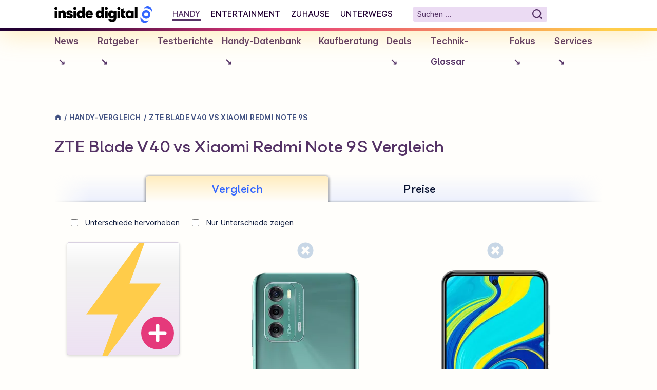

--- FILE ---
content_type: text/html; charset=UTF-8
request_url: https://www.inside-digital.de/handy-vergleich/zte-blade-v40/xiaomi-redmi-note-9s
body_size: 32563
content:

<!doctype html >
<!--[if IE 8]>
<html class="ie8" lang="en"> <![endif]-->
<!--[if IE 9]>
<html class="ie9" lang="en"> <![endif]-->
<!--[if gt IE 8]><!-->
<html lang="de"> <!--<![endif]-->
<head>
  <title>ZTE Blade V40 vs Xiaomi Redmi Note 9S im Vergleich</title>
  <meta charset="UTF-8"/>
  <meta name="viewport" content="width=1088, user-scalable=no">
  <link rel="pingback" href="https://www.inside-digital.de/xmlrpc.php"/>

    
  <style>
    :root{--color-primary:#06c;--nova-blue:var(--color-primary);--nova-blue-highlight:#2f97ff;--nova-blue-shade:#00356a;--color-primary-accent-1:#0df;--breezy-blue:var(--color-primary-accent-1);--breezy-blue-highlight:#62eaff;--breezy-blue-shade:#00bbd8;--color-primary-accent-2:#0c9;--caribbean-green:var(--color-primary-accent-2);--caribbean-green-highlight:#00f3b6;--caribbean-green-shade:#00a57c;--color-secondary-accent-1:#f66;--cosmopolitan-coral:var(--color-secondary-accent-1);--cosmopolitan-coral-highlight:#ff8d8d;--cosmopolitan-coral-shade:#ff3f3f;--color-secondary-accent-2:#fc0;--tangerine-yellow:var(--color-secondary-accent-2);--tangerine-yellow-highlight:#ffdf4d;--tangerine-yellow-shade:#a80;--enchanting-emerald:#086;--enchanting-emerald-highlight:#00af83;--enchanting-emerald-shade:#006149;--greedy-green:#bf0;--radical-red:#f03;--bursted-burgundy:#603;--bursted-burgundy-highlight:#8d0047;--bursted-burgundy-shade:#3f001f;--luscious-lavender:#9970cc;--luscious-lavender-highlight:#ae8dd6;--luscious-lavender-shade:#7a45bd;--violent-violet:#60c;--violent-violet-highlight:#8d1bff;--violent-violet-shade:#3f007e;--incredible-indigo:#004080;--incredible-indigo-highlight:#0054a7;--incredible-indigo-shade:#002c59;--day-sky:#fefefe;--night-sky:#28323c;--nova-dusk:#105396;--nova-dusk-highlight:#1467b9;--nova-dusk-shade:#0c3f73;--selling-salmon:#ff6f41;--selling-salmon-highlight:#ff8d68;--selling-salmon-shade:#f43b00;--pricey-persimmon:#c54000;--pricey-persimmon-highlight:#ff7b3c;--pricey-persimmon-shade:#772600;--merchant-mandarin:#ffac5b;--merchant-mandarin-highlight:#ffc082;--merchant-mandarin-shade:#ff8e20;--light-steel:#c8d7e6;--color-grey-level-1:#647382;--medium-steel:var(--color-grey-level-1);--color-grey-level-2:#283746;--dark-steel:var(--color-grey-level-2);--color-grey-level-3:#222;--ash-black:var(--color-grey-level-3);--color-grey-level-4:#aaa;--ash-grey:var(--color-grey-level-4);--color-grey-level-5:#f2f2f2;--ash-white:var(--color-grey-level-5);--positive:#0c6;--negative:#c30;--white:#fff;--black:#000;--cta-default:#36f;--cta-default-outline:#07288c;--cta-affiliate:var(--pricey-persimmon);--cta-affiliate-outline:var(--pricey-persimmon-shade);--handy-button:var(--caribbean-green);--handy-button-outline:var(--caribbean-green-shade);--price-button:var(--tangerine-yellow);--price-button-outline:var(--tangerine-yellow-shade);--cta-default-hover:#4e7bff;--cta-affiliate-hover:var(--pricey-persimmon-highlight);--handy-button-hover:var(--caribbean-green-highlight);--price-button-hover:var(--tangerine-yellow-highlight);--youtube:#b00;--linkedin:#0a66c2;--threads:#000;--instagram:#d93175;--facebook:#1878f1;--whatsapp:#25d366;--get-pocket:#fd3c57;--flipboard:#e12828;--telegram:#08c;--mediamarkt:#df0000;--samsung:#1428a0;--ak-off-white:#ffece5;--ak-bg:#ffc9b6;--ak-red:#b53355;--ak-blue:#2731a8;--ak-orange:#ec7936;--ak-green:#44a351;--ak-pink:#ff99e7;--ak-low-red:#c96071;--ak-vibrant-red:#e23448;--ak-dark-red:#81090b;--ak-peach:#f58a82;--pride-black:var(--black);--pride-brown:#623715;--pride-red:#ff1e26;--pride-orange:#fc941e;--pride-yellow:#feff04;--pride-green:#0abd00;--pride-blue:#011899;--pride-purple:#750087;--pride-sky:#75d5e8;--pride-white:var(--white);--pride-rose:#f9b2c5;--leserwahl-2022-primary:#1c0d2f;--leserwahl-2022-secondary:#ffc2de;--leserwahl-2022-signal:#ee5e9f;--valentine:#f4364c;--day-backshade:#fffefb;--avid-azure:#36f;--boreal-blue:#b2c6ff;--ruthless-red:#f36;--mucho-matcha:#9c6;--brave-bramble:#203;--grandiose-grape:#536;--fucking-fuchsia:#e5397b;--tipsy-tiger:#ff6d33;--sublime-sun:#ffcd4a;--heavenly-heather:#b88fcc;--fleek-flamingo:#ff8cb8;--casual-cantaloupe:#ffad8c;--blinding-blonde:#ffe299;--bp-header-daybreak-09:#9e74b3;--slider-navigation-white:#fbfbfb;--slider-navigation-blue:#405080;--sub-pagination-background-white:#f2f5fc;--pagination-slight-bluish-grey:#aeb8d9;--mellow-mauve:#ca97bc;--dewy-dahlia:#dc9eac;--apricot-aura:#eda69c;--sunlit-sand:#ffbf90;--gleaming-gold:#ffd095;--blackish-berry:#292a5a;--dazzling-daffodil:#dcde47}img.id-twemoji{height:1em;margin:0 .05em 0 .1em;vertical-align:-.1em;width:1em}article .td-post-content img.id-twemoji{display:inline;margin:0 .05em 0 .1em}body{background:#fffefb;font-family:Inter,sans-serif;font-feature-settings:"cv11" on,"cv09" on,"cv05" on,"cv04" on,"cv03" on,"cv02" on,"cv01" on;font-style:normal;font-weight:400;text-rendering:optimizeSpeed}@supports(font-variation-settings:normal){body{font-family:Inter var,sans-serif}}h1,h2,h3,h4,h5,h6{font-family:Flink Neue Inside Digital,sans-serif;font-feature-settings:"liga" on;font-style:normal;font-weight:400}b,h2,strong{font-weight:500}.td-main-content-wrap{background:none;padding-bottom:0;position:relative}.td-pb-row{margin-left:-10px;margin-right:-10px}.td-pb-row [class*=td-pb-span]{padding-left:10px;padding-right:10px}.td-crumb-container,.td-pb-row,.wpb_row{background:#fffefb}.tdc-content-wrap .tdc-row:first-child .wpb_row{padding-top:10px}.td-main-page-wrap{padding-top:0}body.td-animation-stack-type0 .post img,body.td-animation-stack-type0 .td-animation-stack .entry-thumb{opacity:1}span.link{color:#06c;cursor:pointer;text-decoration:underline}span.link:hover{color:#f03}span.link:focus{color:#06c}span.link:active{color:#f03}.wp-block-columns{display:flex;gap:2em}.wp-block-columns>*{margin:0}.wp-block-column>.alignleft{float:left;margin-inline-end:2em;margin-inline-start:0}.wp-block-column>.alignright{float:right;margin-inline-end:0;margin-inline-start:2em}.wp-block-column>.aligncenter{margin-left:auto!important;margin-right:auto!important}@media(min-width:768px){#td-outer-wrap{overflow:visible!important}.td-page-content .wp-block-columns:not(.not-sticky)>.wp-block-column{align-self:flex-start;height:100%;position:sticky;top:0}}.grecaptcha-badge,.inv-recaptcha-holder{display:none}.ih-header .td-header-menu-wrap-full{background:none;box-shadow:0 5px 50px 0 rgba(255,205,74,.4);height:60px!important}.ih-header .td-header-menu-wrap .td-pb-row{background:#fff}.ih-header .td-header-menu-wrap.td-affix{-webkit-backdrop-filter:blur(5px);backdrop-filter:blur(5px);background:hsla(0,0%,100%,.8)}.ih-header .td-header-menu-wrap.td-affix #header-branding{z-index:1000}.ih-header .td-header-menu-wrap.td-affix .sf-menu>li>a{line-height:15px!important}.ih-header .td-header-menu-wrap.td-affix .td-pb-row{background:none}.ih-header .td-pb-span12.td-header-main-menu{align-items:center;display:flex;float:none;height:55px;justify-content:space-between}.ih-header .td-pb-span12.td-header-main-menu #cleverpush-bell-container{height:26px;margin:0 26px;width:26px}.ih-header .td-pb-span12.td-header-main-menu #cleverpush-bell-container .icon-cleverpush{background:url(/wp-content/themes/Newspaper-child/images/bellbtn.svg) no-repeat -3px;display:none;height:100%;width:100%}.ih-header .td-pb-span12.td-header-main-menu .td-header-sp-logo{height:55px;width:190px}.ih-header .td-pb-span12.td-header-main-menu .td-header-sp-logo .td-main-logo{background:url(/wp-content/themes/Newspaper-child/images/design/svg/inside-digital_logo_positive.svg?v=20231218v2) no-repeat;background-position:-10px 50%;display:block;height:55px}.ih-header .td-pb-span12.td-header-main-menu .main-menu>li>a{color:#203;display:block;font-family:Flink Neue Inside Digital,sans-serif;font-feature-settings:"case" on;font-feature-settings:"liga" on;font-size:15px;font-style:normal;font-weight:500;letter-spacing:.45px;line-height:15px;margin:0;padding:20px 10px;text-transform:uppercase}.ih-header .td-pb-span12.td-header-main-menu .main-menu>li>a:before{bottom:15px;content:"";display:block;height:2px;position:absolute;width:calc(100% - 20px)}.ih-header .td-pb-span12.td-header-main-menu .main-menu>li>a:hover{color:#991749!important}.ih-header .td-pb-span12.td-header-main-menu .main-menu>li>a:hover:before{background-color:#991749!important}.ih-header .td-pb-span12.td-header-main-menu .main-menu>li>a .td-icon-menu-down,.ih-header .td-pb-span12.td-header-main-menu .main-menu>li>a:after{display:none}.ih-header .td-pb-span12.td-header-main-menu .main-menu>li.current_page_item>a,.ih-header .td-pb-span12.td-header-main-menu .main-menu>li.current_page_parent>a{color:#536}.ih-header .td-pb-span12.td-header-main-menu .main-menu>li.current_page_item>a:before,.ih-header .td-pb-span12.td-header-main-menu .main-menu>li.current_page_parent>a:before{background-color:#536}.ih-header .td-pb-span12.td-header-main-menu .main-menu>li>ul{background:#536;border-bottom:2px solid #536;border-top:5px solid #536}.ih-header .td-pb-span12.td-header-main-menu .main-menu>li>ul li>a,.ih-header .td-pb-span12.td-header-main-menu .main-menu>li>ul li>span{background:#536;color:#fff}.ih-header .td-pb-span12.td-header-main-menu .main-menu>li>ul li.current_page_item>a,.ih-header .td-pb-span12.td-header-main-menu .main-menu>li>ul li.current_page_item>span,.ih-header .td-pb-span12.td-header-main-menu .main-menu>li>ul li.current_page_parent>a,.ih-header .td-pb-span12.td-header-main-menu .main-menu>li>ul li.current_page_parent>span,.ih-header .td-pb-span12.td-header-main-menu .main-menu>li>ul li.sfHover>a,.ih-header .td-pb-span12.td-header-main-menu .main-menu>li>ul li.sfHover>span,.ih-header .td-pb-span12.td-header-main-menu .main-menu>li>ul li>a:hover,.ih-header .td-pb-span12.td-header-main-menu .main-menu>li>ul li>span:hover{background:#fff;color:#536}.ih-header .td-pb-span12.td-header-main-menu .main-menu>li>ul ul{background:#fff;border-bottom:2px solid #b88fcc;border-top:5px solid #b88fcc}.ih-header .td-pb-span12.td-header-main-menu .main-menu>li>ul ul li>a,.ih-header .td-pb-span12.td-header-main-menu .main-menu>li>ul ul li>span{background:#fff;color:#536}.ih-header .td-pb-span12.td-header-main-menu .main-menu>li>ul ul li.current_page_item>a,.ih-header .td-pb-span12.td-header-main-menu .main-menu>li>ul ul li.current_page_item>span,.ih-header .td-pb-span12.td-header-main-menu .main-menu>li>ul ul li.current_page_parent>a,.ih-header .td-pb-span12.td-header-main-menu .main-menu>li>ul ul li.current_page_parent>span,.ih-header .td-pb-span12.td-header-main-menu .main-menu>li>ul ul li.sfHover>a,.ih-header .td-pb-span12.td-header-main-menu .main-menu>li>ul ul li.sfHover>span,.ih-header .td-pb-span12.td-header-main-menu .main-menu>li>ul ul li>a:hover,.ih-header .td-pb-span12.td-header-main-menu .main-menu>li>ul ul li>span:hover{background:#b88fcc;color:#fff}.ih-header .td-pb-span12.td-header-main-menu .main-menu>li.sfHover>ul,.ih-header .td-pb-span12.td-header-main-menu .main-menu>li:hover>ul{top:55px}.ih-header .header-base-colorline,.ih-header .header-inline-colorline{height:5px;width:100%}.ih-header .header-base-colorline{background:linear-gradient(90deg,#203,#203 50%,#ffcd4a 0,#ffcd4a)}.ih-header .header-inline-colorline{background:linear-gradient(90deg,#203,#e5397b 40%,#ffcd4a);bottom:-5px;position:absolute}.ih-header .td-header-sub-menu-wrap{background-color:#fffefb;padding-bottom:5px}.ih-header .td-header-sub-menu-wrap .td-pb-row{background:none}.ih-header .td-header-sub-menu-wrap .sub-menu .sub-menu-links{display:flex}.ih-header .td-header-sub-menu-wrap .sub-menu .sub-menu-links>li{height:40px;line-height:40px;list-style-type:none}.ih-header .td-header-sub-menu-wrap .sub-menu .sub-menu-links>li>a{color:#536;font-size:17px;font-weight:600;line-height:40px;padding:0 8px;text-transform:none}.ih-header .td-header-sub-menu-wrap .sub-menu .sub-menu-links>li>a:after{display:none}.ih-header .td-header-sub-menu-wrap .sub-menu .sub-menu-links>li>a i{margin-left:5px}.ih-header .td-header-sub-menu-wrap .sub-menu .sub-menu-links>li>a i:before{content:"↘";font-size:17px;font-weight:600;line-height:40px}.ih-header .td-header-sub-menu-wrap .sub-menu .sub-menu-links>li>a:hover{color:#991749}.ih-header .td-header-sub-menu-wrap .sub-menu .sub-menu-links>li.current_page_item>a,.ih-header .td-header-sub-menu-wrap .sub-menu .sub-menu-links>li.current_page_parent>a{color:#203}.ih-header .td-header-sub-menu-wrap .sub-menu .sub-menu-links>li:first-child>a{padding-left:0}.ih-header .td-header-sub-menu-wrap .sub-menu .sub-menu-links>li:last-child>a{padding-right:0}.ih-header .td-header-sub-menu-wrap .sub-menu .sub-menu-links>li:nth-last-child(-n+3)>ul{left:unset;right:0}.ih-header .td-header-sub-menu-wrap .sub-menu .sub-menu-links>li.pulse a{color:#f36}.ih-header .td-header-sub-menu-wrap .sub-menu .sub-menu-links>li.pulse a:hover{text-shadow:0 0 8px rgba(255,51,102,.75)}.ih-header .td-header-sub-menu-wrap .sub-menu .sub-menu-links>li.pulse a:before{animation:pulse-animation 2s infinite;background-color:#f36;border-radius:50%;box-shadow:0 0 1px 1px rgba(255,0,51,0);content:"";display:inline-block;height:6px;margin:3px 10px 3px 3px;width:6px}@keyframes pulse-animation{1%{box-shadow:0 0 0 0 rgba(255,51,102,.5)}to{box-shadow:0 0 0 10px rgba(255,51,102,0)}}.ih-header .td-header-sub-menu-wrap .sub-menu .sub-menu-links>li>ul{background:#536;border-bottom:2px solid #536;border-top:5px solid #536;left:0;padding:0}.ih-header .td-header-sub-menu-wrap .sub-menu .sub-menu-links>li>ul li>a,.ih-header .td-header-sub-menu-wrap .sub-menu .sub-menu-links>li>ul li>span{background:#536;color:#fff}.ih-header .td-header-sub-menu-wrap .sub-menu .sub-menu-links>li>ul li.current_page_item>a,.ih-header .td-header-sub-menu-wrap .sub-menu .sub-menu-links>li>ul li.current_page_item>span,.ih-header .td-header-sub-menu-wrap .sub-menu .sub-menu-links>li>ul li.current_page_parent>a,.ih-header .td-header-sub-menu-wrap .sub-menu .sub-menu-links>li>ul li.current_page_parent>span,.ih-header .td-header-sub-menu-wrap .sub-menu .sub-menu-links>li>ul li.sfHover>a,.ih-header .td-header-sub-menu-wrap .sub-menu .sub-menu-links>li>ul li.sfHover>span,.ih-header .td-header-sub-menu-wrap .sub-menu .sub-menu-links>li>ul li>a:hover,.ih-header .td-header-sub-menu-wrap .sub-menu .sub-menu-links>li>ul li>span:hover{background:#fff;color:#536}.ih-header .td-header-sub-menu-wrap .sub-menu .sub-menu-links>li>ul ul{background:#fff;border-bottom:2px solid #b88fcc;border-top:5px solid #b88fcc}.ih-header .td-header-sub-menu-wrap .sub-menu .sub-menu-links>li>ul ul li>a,.ih-header .td-header-sub-menu-wrap .sub-menu .sub-menu-links>li>ul ul li>span{background:#fff;color:#536}.ih-header .td-header-sub-menu-wrap .sub-menu .sub-menu-links>li>ul ul li.current_page_item>a,.ih-header .td-header-sub-menu-wrap .sub-menu .sub-menu-links>li>ul ul li.current_page_item>span,.ih-header .td-header-sub-menu-wrap .sub-menu .sub-menu-links>li>ul ul li.current_page_parent>a,.ih-header .td-header-sub-menu-wrap .sub-menu .sub-menu-links>li>ul ul li.current_page_parent>span,.ih-header .td-header-sub-menu-wrap .sub-menu .sub-menu-links>li>ul ul li.sfHover>a,.ih-header .td-header-sub-menu-wrap .sub-menu .sub-menu-links>li>ul ul li.sfHover>span,.ih-header .td-header-sub-menu-wrap .sub-menu .sub-menu-links>li>ul ul li>a:hover,.ih-header .td-header-sub-menu-wrap .sub-menu .sub-menu-links>li>ul ul li>span:hover{background:#b88fcc;color:#fff}.ih-header .td-header-sub-menu-wrap .sub-menu .sub-menu-links>li.sfHover>ul,.ih-header .td-header-sub-menu-wrap .sub-menu .sub-menu-links>li:hover ul{top:auto}.ih-header .sf-menu>li>ul.sub-menu{left:0}.ih-header .sf-menu>li.menu-item ul{width:270px!important;z-index:1000}.ih-header .sf-menu>li.menu-item ul li.menu-item>a,.ih-header .sf-menu>li.menu-item ul li.menu-item>span{cursor:pointer;display:block;font-size:17px;line-height:28px;padding:4px 15px}.ih-header .sf-menu>li.menu-item ul li.menu-item>a i.td-icon-menu-down,.ih-header .sf-menu>li.menu-item ul li.menu-item>span i.td-icon-menu-down{margin-top:0;padding-left:0;position:static}.ih-header .sf-menu>li.menu-item ul li.menu-item>a i.td-icon-menu-down:before,.ih-header .sf-menu>li.menu-item ul li.menu-item>span i.td-icon-menu-down:before{content:"→";font-size:17px;line-height:28px}.ih-header .sf-menu .sub-menu .sub-menu{top:-5px!important}
  </style>

    <script type="text/javascript" data-description="sourcepoint configuration">
    !function () { var e = function () { var e, t = "__tcfapiLocator", a = [], n = window; for (; n;) { try { if (n.frames[t]) { e = n; break } } catch (e) { } if (n === window.top) break; n = n.parent } e || (!function e() { var a = n.document, r = !!n.frames[t]; if (!r) if (a.body) { var i = a.createElement("iframe"); i.style.cssText = "display:none", i.name = t, a.body.appendChild(i) } else setTimeout(e, 5); return !r }(), n.__tcfapi = function () { for (var e, t = arguments.length, n = new Array(t), r = 0; r < t; r++)n[r] = arguments[r]; if (!n.length) return a; if ("setGdprApplies" === n[0]) n.length > 3 && 2 === parseInt(n[1], 10) && "boolean" == typeof n[3] && (e = n[3], "function" == typeof n[2] && n[2]("set", !0)); else if ("ping" === n[0]) { var i = { gdprApplies: e, cmpLoaded: !1, cmpStatus: "stub" }; "function" == typeof n[2] && n[2](i) } else a.push(n) }, n.addEventListener("message", (function (e) { var t = "string" == typeof e.data, a = {}; try { a = t ? JSON.parse(e.data) : e.data } catch (e) { } var n = a.__tcfapiCall; n && window.__tcfapi(n.command, n.version, (function (a, r) { var i = { __tcfapiReturn: { returnValue: a, success: r, callId: n.callId } }; t && (i = JSON.stringify(i)), e.source.postMessage(i, "*") }), n.parameter) }), !1)) }; "undefined" != typeof module ? module.exports = e : e() }();
    window._sp_ = {
        config: {
            accountId: 1343,
            wrapperAPIOrigin: "https://wrapper-api.sp-prod.net/tcfv2",
            mmsDomain: "https://spp.inside-digital.de",
            events: {
                onConsentReady: function(consentUUID, euconsent, consentStatus) {
                    if (consentStatus && consentStatus.consentedToAll === true) {
                        if (window.jQuery === undefined) {
                            document.addEventListener('DOMContentLoaded', function () {
                                checkForConsentedVendors();
                            });
                        } else {
                            checkForConsentedVendors();
                        }
                    }
                }
            },
            baseEndpoint: 'https://cdn.privacy-mgmt.com',
            isSPA: true,
            targetingParams: {
                acps: 'false'
            }
        }
    };
</script>
<script type="text/javascript" src="/wp-content/plugins/iim/assets/js/consentVendors.js"></script>

<script>
    var contentpassData = {
        contentpassId: '3f366e87',
        contentpassBaseUrl: 'https://cp.inside-digital.de'
    };
    function loadSourcepointScript() {
        let scriptSp = document.createElement('script');
        scriptSp.setAttribute('type', 'text/javascript');
        scriptSp.setAttribute('src', 'https://gdpr-tcfv2.sp-prod.net/wrapperMessagingWithoutDetection.js');
        document.head.appendChild(scriptSp);
        let scriptCp = document.createElement('script');
        scriptCp.setAttribute('type', 'text/javascript');
        scriptCp.setAttribute('src', '/wp-content/plugins/iim/assets/js/mfcp.js');
        document.head.appendChild(scriptCp);
    }

    document.addEventListener("DOMContentLoaded", function() {
        setTimeout(loadSourcepointScript, 500);
    });
</script>
    <meta name='robots' content='noindex' />
	<style>img:is([sizes="auto" i], [sizes^="auto," i]) { contain-intrinsic-size: 3000px 1500px }</style>
	
	<!-- This site is optimized with the Yoast SEO Premium plugin v25.8 (Yoast SEO v25.8) - https://yoast.com/wordpress/plugins/seo/ -->
	<meta name="description" content="Der Vergleich ZTE Blade V40 vs Xiaomi Redmi Note 9S deckt alle Unterschiede auf ✓ Welches Produkt passt zu dir? Vergleiche jetzt!" />
	<meta property="og:locale" content="de_DE" />
	<meta property="og:type" content="article" />
	<meta property="og:title" content="ZTE Blade V40 vs Xiaomi Redmi Note 9S im Vergleich" />
	<meta property="og:description" content="Der Vergleich ZTE Blade V40 vs Xiaomi Redmi Note 9S deckt alle Unterschiede auf ✓ Welches Produkt passt zu dir? Vergleiche jetzt!" />
	<meta property="og:url" content="https://www.inside-digital.de/handys/zte-blade-v40" />
	<meta property="og:site_name" content="inside digital" />
	<meta property="article:publisher" content="https://www.facebook.com/insidedigitalDE/" />
	<meta property="article:modified_time" content="2023-06-28T07:15:01+00:00" />
	<meta property="og:image" content="https://www.inside-digital.de/img/Blade-V40.png" />
	<meta property="og:image:width" content="920" />
	<meta property="og:image:height" content="1840" />
	<meta property="og:image:type" content="image/png" />
	<meta name="twitter:card" content="summary_large_image" />
	<meta name="twitter:label1" content="Written by" />
	<meta name="twitter:data1" content="Franziska Bühner" />
	<script type="application/ld+json" class="yoast-schema-graph">{"@context":"https://schema.org","@graph":[{"@type":"WebPage","@id":"https://www.inside-digital.de/handys/zte-blade-v40","url":"https://www.inside-digital.de/handys/zte-blade-v40","name":"ZTE Blade V40 &#187; inside digital","isPartOf":{"@id":"https://www.inside-digital.de/#website"},"datePublished":"2022-09-29T05:40:55+00:00","dateModified":"2023-06-28T07:15:01+00:00","breadcrumb":{"@id":"https://www.inside-digital.de/handys/zte-blade-v40#breadcrumb"},"inLanguage":"de","potentialAction":[{"@type":"ReadAction","target":["https://www.inside-digital.de/handys/zte-blade-v40"]}]},{"@type":"BreadcrumbList","@id":"https://www.inside-digital.de/handys/zte-blade-v40#breadcrumb","itemListElement":[{"@type":"ListItem","position":1,"name":"Startseite","item":"https://www.inside-digital.de/"},{"@type":"ListItem","position":2,"name":"ZTE Blade V40"}]},{"@type":"WebSite","@id":"https://www.inside-digital.de/#website","url":"https://www.inside-digital.de/","name":"inside digital","description":"Freu dich auf Morgen","publisher":{"@id":"https://www.inside-digital.de/#organization"},"potentialAction":[{"@type":"SearchAction","target":{"@type":"EntryPoint","urlTemplate":"https://www.inside-digital.de/?s={search_term_string}"},"query-input":{"@type":"PropertyValueSpecification","valueRequired":true,"valueName":"search_term_string"}}],"inLanguage":"de"},{"@type":"Organization","@id":"https://www.inside-digital.de/#organization","name":"inside digital","url":"https://www.inside-digital.de/","logo":{"@type":"ImageObject","inLanguage":"de","@id":"https://www.inside-digital.de/#/schema/logo/image/","url":"https://www.inside-digital.de/img/inside-digital_icon_circle.png","contentUrl":"https://www.inside-digital.de/img/inside-digital_icon_circle.png","width":70,"height":70,"caption":"inside digital"},"image":{"@id":"https://www.inside-digital.de/#/schema/logo/image/"},"sameAs":["https://www.facebook.com/insidedigitalDE/","https://www.instagram.com/inside_digital/","https://www.youtube.com/c/insidedigital","https://de.wikipedia.org/wiki/Inside_Digital","https://de.linkedin.com/company/inside-digital-gmbh","https://www.tiktok.com/@insidedigital","https://www.wikidata.org/wiki/Q105296682"],"email":"hive@beebuzz.media","telephone":"+49 2232 50446 60","legalName":"beebuzz media GmbH","foundingDate":"2003-08-08","numberOfEmployees":{"@type":"QuantitativeValue","minValue":"51","maxValue":"200"}}]}</script>
	<!-- / Yoast SEO Premium plugin. -->


<link rel='dns-prefetch' href='//www.inside-digital.de' />
<link rel='dns-prefetch' href='//www.googletagmanager.com' />
<link rel='dns-prefetch' href='//static.cleverpush.com' />
<link rel='dns-prefetch' href='//gdpr-tcfv2.sp-prod.net' />
<link rel='dns-prefetch' href='//adservice.google.de' />
<link rel='dns-prefetch' href='//googleads.g.doubleclick.net' />
<link rel='dns-prefetch' href='//pagead2.googlesyndication.com' />
<link rel="alternate" type="application/rss+xml" title="inside digital &raquo; Feed" href="https://www.inside-digital.de/feed" />
<link rel='stylesheet' id='wp-block-library-css' href='https://www.inside-digital.de/wp-includes/css/dist/block-library/style.min.css?ver=b9347548e24ccda77e5196a0f70abeca' type='text/css' media='all' />
<style id='classic-theme-styles-inline-css' type='text/css'>
/*! This file is auto-generated */
.wp-block-button__link{color:#fff;background-color:#32373c;border-radius:9999px;box-shadow:none;text-decoration:none;padding:calc(.667em + 2px) calc(1.333em + 2px);font-size:1.125em}.wp-block-file__button{background:#32373c;color:#fff;text-decoration:none}
</style>
<link rel='stylesheet' id='foobox-free-min-css' href='https://www.inside-digital.de/wp-content/plugins/foobox-image-lightbox/free/css/foobox.free.min.css?ver=2.7.35' type='text/css' media='all' />
<link rel='stylesheet' id='thumbs_rating_styles-css' href='https://www.inside-digital.de/wp-content/plugins/iim-thumbs-rating/css/style.css?ver=1.0.0' type='text/css' media='all' />
<link rel='stylesheet' id='ppress-frontend-css' href='https://www.inside-digital.de/wp-content/plugins/wp-user-avatar/assets/css/frontend.min.css?ver=4.16.5' type='text/css' media='all' />
<link rel='stylesheet' id='ppress-flatpickr-css' href='https://www.inside-digital.de/wp-content/plugins/wp-user-avatar/assets/flatpickr/flatpickr.min.css?ver=4.16.5' type='text/css' media='all' />
<link rel='stylesheet' id='ppress-select2-css' href='https://www.inside-digital.de/wp-content/plugins/wp-user-avatar/assets/select2/select2.min.css?ver=b9347548e24ccda77e5196a0f70abeca' type='text/css' media='all' />
<link rel='stylesheet' id='tablepress-default-css' href='https://www.inside-digital.de/wp-content/plugins/tablepress-premium/css/build/default.css?ver=3.2.1' type='text/css' media='all' />
<link rel='stylesheet' id='tablepress-datatables-buttons-css' href='https://www.inside-digital.de/wp-content/plugins/tablepress-premium/modules/css/build/datatables.buttons.css?ver=3.2.1' type='text/css' media='all' />
<link rel='stylesheet' id='tablepress-datatables-fixedheader-css' href='https://www.inside-digital.de/wp-content/plugins/tablepress-premium/modules/css/build/datatables.fixedheader.css?ver=3.2.1' type='text/css' media='all' />
<link rel='stylesheet' id='tablepress-datatables-fixedcolumns-css' href='https://www.inside-digital.de/wp-content/plugins/tablepress-premium/modules/css/build/datatables.fixedcolumns.css?ver=3.2.1' type='text/css' media='all' />
<link rel='stylesheet' id='tablepress-datatables-scroll-buttons-css' href='https://www.inside-digital.de/wp-content/plugins/tablepress-premium/modules/css/build/datatables.scroll-buttons.css?ver=3.2.1' type='text/css' media='all' />
<link rel='stylesheet' id='tablepress-datatables-rowgroup-css' href='https://www.inside-digital.de/wp-content/plugins/tablepress-premium/modules/css/build/datatables.rowgroup.css?ver=3.2.1' type='text/css' media='all' />
<link rel='stylesheet' id='tablepress-responsive-tables-css' href='https://www.inside-digital.de/wp-content/plugins/tablepress-premium/modules/css/build/responsive-tables.css?ver=3.2.1' type='text/css' media='all' />
<link rel='stylesheet' id='tablepress-datatables-alphabetsearch-css' href='https://www.inside-digital.de/wp-content/plugins/tablepress-premium/modules/css/build/datatables.alphabetsearch.css?ver=3.2.1' type='text/css' media='all' />
<link rel='stylesheet' id='tablepress-datatables-columnfilterwidgets-css' href='https://www.inside-digital.de/wp-content/plugins/tablepress-premium/modules/css/build/datatables.columnfilterwidgets.css?ver=3.2.1' type='text/css' media='all' />
<link rel='stylesheet' id='tablepress-datatables-column-filter-css' href='https://www.inside-digital.de/wp-content/plugins/tablepress-premium/modules/css/build/datatables.column-filter.css?ver=3.2.1' type='text/css' media='all' />
<link rel='stylesheet' id='tablepress-datatables-searchhighlight-css' href='https://www.inside-digital.de/wp-content/plugins/tablepress-premium/modules/css/build/datatables.searchhighlight.css?ver=3.2.1' type='text/css' media='all' />
<link rel='stylesheet' id='tablepress-datatables-select-css' href='https://www.inside-digital.de/wp-content/plugins/tablepress-premium/modules/css/build/datatables.select.css?ver=3.2.1' type='text/css' media='all' />
<link rel='stylesheet' id='tablepress-datatables-searchpanes-css' href='https://www.inside-digital.de/wp-content/plugins/tablepress-premium/modules/css/build/datatables.searchpanes.css?ver=3.2.1' type='text/css' media='all' />
<link rel='stylesheet' id='td-theme-css' href='https://www.inside-digital.de/wp-content/themes/Newspaper/style.min.css?ver=1701791926' type='text/css' media='all' />
<link rel='stylesheet' id='td-theme-child-css' href='https://www.inside-digital.de/wp-content/themes/Newspaper-child/css/style.min.css?ver=1761007721' type='text/css' media='all' />
<link rel='stylesheet' id='post-styles-css' href='https://www.inside-digital.de/wp-content/themes/Newspaper-child/css/pages/post.min.css?ver=1761007717' type='text/css' media='all' />
<link rel='stylesheet' id='comment-styles-css' href='https://www.inside-digital.de/wp-content/themes/Newspaper-child/css/components/comments.min.css?ver=1761007714' type='text/css' media='all' />
<link rel='stylesheet' id='fancybox-css' href='https://www.inside-digital.de/wp-content/plugins/iim/assets/js/fancybox-master/dist/jquery.fancybox.min.css?ver=1580382630' type='text/css' media='all' />
<link rel='stylesheet' id='compare_products_configurator-css' href='https://www.inside-digital.de/wp-content/plugins/iim/assets/css/product_db/compare_products_configurator.css?ver=1580382819' type='text/css' media='all' />
<link rel='stylesheet' id='id-dyndb-frontend-css' href='https://www.inside-digital.de/wp-content/plugins/id-dynpdb/includes/Frontend/css/datasheet.css?ver=1761007665' type='text/css' media='all' />
<link rel='stylesheet' id='datasheet-desktop-styles-css' href='https://www.inside-digital.de/wp-content/themes/Newspaper-child/css/pages/datasheet.min.css?ver=1761007716' type='text/css' media='all' />
<link rel='stylesheet' id='datasheet-header-desktop-styles-css' href='https://www.inside-digital.de/wp-content/themes/Newspaper-child/css/components/datasheet_header.min.css?ver=1761007714' type='text/css' media='all' />
<link rel='stylesheet' id='handy-selection-desktop-styles-css' href='https://www.inside-digital.de/wp-content/themes/Newspaper-child/css/components/handy_selection.min.css?ver=1761007714' type='text/css' media='all' />
<link rel='stylesheet' id='pdb-product-selection-desktop-styles-css' href='https://www.inside-digital.de/wp-content/themes/Newspaper-child/css/shortcodes/pdb_product_selection.min.css?ver=1761007719' type='text/css' media='all' />
<link rel='stylesheet' id='page-styles-css' href='https://www.inside-digital.de/wp-content/themes/Newspaper-child/css/pages/page.min.css?ver=1761007717' type='text/css' media='all' />
<script type="text/javascript" src="https://www.inside-digital.de/wp-includes/js/jquery/jquery.min.js?ver=3.7.1" id="jquery-core-js"></script>
<script type="text/javascript" src="https://www.inside-digital.de/wp-includes/js/jquery/jquery-migrate.min.js?ver=3.4.1" id="jquery-migrate-js"></script>
<script type="text/javascript" id="thumbs_rating_scripts-js-extra">
/* <![CDATA[ */
var thumbs_rating_ajax = {"ajax_url":"https:\/\/www.inside-digital.de\/wp-admin\/admin-ajax.php","nonce":"8fe189aace"};
/* ]]> */
</script>
<script type="text/javascript" src="https://www.inside-digital.de/wp-content/plugins/iim-thumbs-rating/js/general.js?ver=4.0.1" id="thumbs_rating_scripts-js"></script>
<script type="text/javascript" src="https://www.inside-digital.de/wp-content/plugins/wp-user-avatar/assets/flatpickr/flatpickr.min.js?ver=4.16.5" id="ppress-flatpickr-js"></script>
<script type="text/javascript" src="https://www.inside-digital.de/wp-content/plugins/wp-user-avatar/assets/select2/select2.min.js?ver=4.16.5" id="ppress-select2-js"></script>
<script type="text/javascript" id="idcentral_script-js-extra">
/* <![CDATA[ */
var advertisementJsParams = {"domain":"de","post_type":"handy","post_page_id":"753881","active_category":"handy","no_prebid":"","ads_zone":""};
/* ]]> */
</script>
<script type="text/javascript" src="https://www.inside-digital.de/wp-content/plugins/iim/assets/js/idcentral.min.js?ver=1761007689" id="idcentral_script-js"></script>
<script type="text/javascript" id="external_service_html_js-js-extra">
/* <![CDATA[ */
var ajaxObjectExternalHtml = {"url_eshGetPodigeeHtml":"\/wp-json\/iim\/eshapi\/getpodigeehtml\/","url_eshGetYouTubeHtml":"\/wp-json\/iim\/eshapi\/getyoutubehtml\/","url_eshGetTwitterHtml":"\/wp-json\/iim\/eshapi\/gettwitterhtml\/","url_eshGetRedditHtml":"\/wp-json\/iim\/eshapi\/getreddithtml\/","url_eshGetInfogramHtml":"\/wp-json\/iim\/eshapi\/getinfogramhtml\/","url_eshGetLinkedInHtml":"\/wp-json\/iim\/eshapi\/getlinkedinhtml\/","url_eshGetTiktokHtml":"\/wp-json\/iim\/eshapi\/gettiktokhtml\/","url_eshGetInstagramHtml":"\/wp-json\/iim\/eshapi\/getinstagramhtml\/","url_eshGetMastodonHtml":"\/wp-json\/iim\/eshapi\/getmastodonhtml\/","url_eshGetFacebookHtml":"\/wp-json\/iim\/eshapi\/getfacebookhtml\/","url_eshGetThreadsHtml":"\/wp-json\/iim\/eshapi\/getthreadshtml\/","url_eshGetSpotifyHtml":"\/wp-json\/iim\/eshapi\/getspotifyhtml\/","url_eshGetJustwatchHtml":"\/wp-json\/iim\/eshapi\/getjustwatchhtml\/","url_eshGetTarifrechnerHtml":"\/wp-json\/iim\/eshapi\/gettarifrechnerhtml\/","url_eshGetTransistorHtml":"\/wp-json\/iim\/eshapi\/gettransistorhtml\/","ajax_nonce":"b70d2046f8"};
/* ]]> */
</script>
<script type="text/javascript" src="https://www.inside-digital.de/wp-content/plugins/iim/assets/js/handleExternalServices.min.js?ver=1761007688" id="external_service_html_js-js"></script>
<script type="text/javascript" src="https://www.inside-digital.de/wp-content/plugins/iim/assets/js/twemoji.min.js?ver=1675775552" id="twemoji_script-js"></script>
<script type="text/javascript" id="foobox-free-min-js-before">
/* <![CDATA[ */
/* Run FooBox FREE (v2.7.35) */
var FOOBOX = window.FOOBOX = {
	ready: true,
	disableOthers: false,
	o: {wordpress: { enabled: true }, countMessage:'image %index of %total', captions: { dataTitle: ["captionTitle","title"], dataDesc: ["captionDesc","description"] }, rel: '', excludes:'.fbx-link,.nofoobox,.nolightbox,a[href*="pinterest.com/pin/create/button/"]', affiliate : { enabled: false }},
	selectors: [
		".foogallery-container.foogallery-lightbox-foobox", ".foogallery-container.foogallery-lightbox-foobox-free", ".gallery", ".wp-block-gallery", ".wp-caption", ".wp-block-image", "a:has(img[class*=wp-image-])", ".foobox"
	],
	pre: function( $ ){
		// Custom JavaScript (Pre)
		
	},
	post: function( $ ){
		// Custom JavaScript (Post)
		
		// Custom Captions Code
		
	},
	custom: function( $ ){
		// Custom Extra JS
		
	}
};
/* ]]> */
</script>
<script type="text/javascript" src="https://www.inside-digital.de/wp-content/plugins/foobox-image-lightbox/free/js/foobox.free.min.js?ver=2.7.35" id="foobox-free-min-js"></script>
            <script type="text/javascript">
                /* <![CDATA[ */
                var isc_front_data =
                    {
                        caption_position: 'top-left',
                    }
                /* ]]> */
            </script>
            <style>
                .isc-source {
                    position: relative;
                }
            </style>
            <link rel="search" type="application/opensearchdescription+xml" href="/opensearch.xml" title="inside digital"/><meta name="referrer" content="no-referrer-when-downgrade" />
<style> #wp-worthy-pixel { line-height: 1px; height: 1px; margin: 0; padding: 0; overflow: hidden; } </style>
<!--[if lt IE 9]><script src="https://cdnjs.cloudflare.com/ajax/libs/html5shiv/3.7.3/html5shiv.js"></script><![endif]-->
    <script type="text/javascript">var CleverPushConfig = {"loaderUrl":"bxNFXuiLd7DLX9drL.js"};</script><script class="mfguard" type="mfguard" data-vendor="62d1372b293cdf1ca87a36f0" data-src="https://www.inside-digital.de/wp-content/plugins/iim/assets/js/cleverpush-delayed.min.js?1761007687"></script><!-- PWA relevant -->
        <link rel="manifest" href="/wp-content/themes/Newspaper-mobile/site.webmanifest" crossorigin="use-credentials">
        <link rel="apple-touch-icon" href="/apple-touch-icon.png">
        <meta name="theme-color" content="#FFFEFB"/>
        <meta name="apple-mobile-web-app-capable" content="yes">
        <meta name="apple-mobile-web-app-status-bar-style" content="default">
        <!-- PWA relevant --><link rel="preload" as="image" href="https://www.inside-digital.de/img/Blade-V40.png?class=230x460" imagesrcset="https://www.inside-digital.de/img/Blade-V40.png?class=230x460r 2x">
<meta property="mrf:tags" content="articleID:753881;postType:handys;contentType:comparison;hasTeaserImage:no;sponsored:none" /><meta name="partnerboostverifycode" content="32dc01246faccb7f5b3cad5016dd5033" /><!-- Es ist keine amphtml-Version verfügbar für diese URL. -->
<!-- JS generated by theme -->

<script>
    
    

	    var tdBlocksArray = []; //here we store all the items for the current page

	    //td_block class - each ajax block uses a object of this class for requests
	    function tdBlock() {
		    this.id = '';
		    this.block_type = 1; //block type id (1-234 etc)
		    this.atts = '';
		    this.td_column_number = '';
		    this.td_current_page = 1; //
		    this.post_count = 0; //from wp
		    this.found_posts = 0; //from wp
		    this.max_num_pages = 0; //from wp
		    this.td_filter_value = ''; //current live filter value
		    this.is_ajax_running = false;
		    this.td_user_action = ''; // load more or infinite loader (used by the animation)
		    this.header_color = '';
		    this.ajax_pagination_infinite_stop = ''; //show load more at page x
	    }


        // td_js_generator - mini detector
        (function(){
            var htmlTag = document.getElementsByTagName("html")[0];

	        if ( navigator.userAgent.indexOf("MSIE 10.0") > -1 ) {
                htmlTag.className += ' ie10';
            }

            if ( !!navigator.userAgent.match(/Trident.*rv\:11\./) ) {
                htmlTag.className += ' ie11';
            }

	        if ( navigator.userAgent.indexOf("Edge") > -1 ) {
                htmlTag.className += ' ieEdge';
            }

            if ( /(iPad|iPhone|iPod)/g.test(navigator.userAgent) ) {
                htmlTag.className += ' td-md-is-ios';
            }

            var user_agent = navigator.userAgent.toLowerCase();
            if ( user_agent.indexOf("android") > -1 ) {
                htmlTag.className += ' td-md-is-android';
            }

            if ( -1 !== navigator.userAgent.indexOf('Mac OS X')  ) {
                htmlTag.className += ' td-md-is-os-x';
            }

            if ( /chrom(e|ium)/.test(navigator.userAgent.toLowerCase()) ) {
               htmlTag.className += ' td-md-is-chrome';
            }

            if ( -1 !== navigator.userAgent.indexOf('Firefox') ) {
                htmlTag.className += ' td-md-is-firefox';
            }

            if ( -1 !== navigator.userAgent.indexOf('Safari') && -1 === navigator.userAgent.indexOf('Chrome') ) {
                htmlTag.className += ' td-md-is-safari';
            }

            if( -1 !== navigator.userAgent.indexOf('IEMobile') ){
                htmlTag.className += ' td-md-is-iemobile';
            }

        })();




        var tdLocalCache = {};

        ( function () {
            "use strict";

            tdLocalCache = {
                data: {},
                remove: function (resource_id) {
                    delete tdLocalCache.data[resource_id];
                },
                exist: function (resource_id) {
                    return tdLocalCache.data.hasOwnProperty(resource_id) && tdLocalCache.data[resource_id] !== null;
                },
                get: function (resource_id) {
                    return tdLocalCache.data[resource_id];
                },
                set: function (resource_id, cachedData) {
                    tdLocalCache.remove(resource_id);
                    tdLocalCache.data[resource_id] = cachedData;
                }
            };
        })();

    
    
var tds_login_sing_in_widget="show";
var td_viewport_interval_list=[{"limitBottom":767,"sidebarWidth":228},{"limitBottom":1018,"sidebarWidth":300},{"limitBottom":1140,"sidebarWidth":324}];
var td_ajax_url="https:\/\/www.inside-digital.de\/wp-admin\/admin-ajax.php?td_theme_name=Newspaper&v=9.0";
var td_get_template_directory_uri="https:\/\/www.inside-digital.de\/wp-content\/themes\/Newspaper";
var tds_snap_menu="smart_snap_always";
var tds_logo_on_sticky="show";
var tds_header_style="";
var td_please_wait="Bitte warten...";
var td_email_user_pass_incorrect="Benutzername oder Passwort falsch!";
var td_email_user_incorrect="Email oder Benutzername falsch!";
var td_email_incorrect="E-Mail nicht korrekt!";
var tds_more_articles_on_post_enable="";
var tds_more_articles_on_post_time_to_wait="";
var tds_more_articles_on_post_pages_distance_from_top=0;
var tds_theme_color_site_wide="#0066cc";
var tds_smart_sidebar="enabled";
var tdThemeName="Newspaper";
var td_magnific_popup_translation_tPrev="Vorherige (Pfeiltaste links)";
var td_magnific_popup_translation_tNext="Weiter (rechte Pfeiltaste)";
var td_magnific_popup_translation_tCounter="%curr% von %total%";
var td_magnific_popup_translation_ajax_tError="Der Inhalt von %url% konnte nicht geladen werden.";
var td_magnific_popup_translation_image_tError="Das Bild #%curr% konnte nicht geladen werden.";
var tdDateNamesI18n={"month_names":["Januar","Februar","M\u00e4rz","April","Mai","Juni","Juli","August","September","Oktober","November","Dezember"],"month_names_short":["Jan.","Feb.","M\u00e4rz","Apr.","Mai","Juni","Juli","Aug.","Sep.","Okt.","Nov.","Dez."],"day_names":["Sonntag","Montag","Dienstag","Mittwoch","Donnerstag","Freitag","Samstag"],"day_names_short":["So.","Mo.","Di.","Mi.","Do.","Fr.","Sa."]};
var td_ad_background_click_link="";
var td_ad_background_click_target="";
</script>


    <script type="text/javascript">
</script>
  <!-- Google Tag Manager -->
  <script class="mfguard" type="mfguard" data-vendor="5f1aada6b8e05c306c0597d7"
          data-src="/wp-content/plugins/iim/assets/js/getGtm.js"></script>
  <!-- End Google Tag Manager -->

        <script class="mfguard" type="mfguard" data-vendor="60264e2ea2286318114d96c8"
            data-src="/wp-content/plugins/iim/assets/js/mrf.min.js"></script>
    
  <link rel="apple-touch-icon" sizes="180x180" href="/apple-touch-icon.png">
  <link rel="icon" type="image/png" sizes="32x32" href="/favicon-32x32.png">
  <link rel="icon" type="image/png" sizes="16x16" href="/favicon-16x16.png">
  <link rel="mask-icon" href="/safari-pinned-tab.svg" color="#0066cc">
  <meta name="apple-mobile-web-app-title" content="inside digital">
  <meta name="application-name" content="inside digital">
  <meta name="msapplication-TileColor" content="#FFFEFB">
  <meta name="theme-color" content="#FFFEFB">

            <script class="mfguard" type="mfguard" data-vendor="5f1aada6b8e05c306c0597d7" data-src="/wp-content/plugins/iim/assets/js/advertisement.js?v=1745936624"></script><script class="mfguard" type="mfguard" data-vendor="5f1aada6b8e05c306c0597d7" data-src="/wp-content/plugins/iim/assets/js/mfcontroller.js?v=1747293527"></script>    
    </head>


<body class="wp-singular handy-template-default single single-handy postid-753881 wp-custom-logo wp-theme-Newspaper wp-child-theme-Newspaper-child zte-blade-v40 global-block-template-1 ih_post_template_big td-full-layout" >

<div id="td-outer-wrap" class="td-theme-wrap">

<div class="ih-header td-header-wrap">

    <div class="td-header-menu-wrap-full td-container-wrap">

	            <div class="td-header-menu-wrap">

            <div class="td-container">
                <div class="td-pb-row">
                    <div class="td-pb-span12 td-header-main-menu">
                        <div class="td-header-sp-logo">
                            <a class="td-main-logo" href="https://www.inside-digital.de/" title="inside digital – Freu dich auf morgen"></a>                        </div>
                        <div id="td-header-menu" role="navigation">
                            <div class="menu-main-menu-2019-container"><ul id="menu-main-menu-2019" class="sf-menu main-menu"><li id="menu-item-448612" class="menu-item menu-item-type-post_type menu-item-object-page menu-item-has-children menu-item-first menu-item-448612 current-page-ancestor current-menu-ancestor current-menu-parent current-page-parent current_page_parent current_page_ancestor"><a href="https://www.inside-digital.de/handy">Handy</a>
<ul class="sub-menu">
	<li id="menu-item-453505" class="menu-item menu-item-type-post_type menu-item-object-page menu-item-has-children menu-item-453505"><a href="https://www.inside-digital.de/handy/news">News</a>
	<ul class="sub-menu">
		<li id="menu-item-453525" class="menu-item menu-item-type-custom menu-item-object-custom menu-item-453525"><a href="/handy/news">Alle News</a></li>
		<li id="menu-item-453508" class="menu-item menu-item-type-post_type menu-item-object-page menu-item-453508"><a href="https://www.inside-digital.de/handy/news/android-news">Android News</a></li>
		<li id="menu-item-453511" class="menu-item menu-item-type-post_type menu-item-object-page menu-item-453511"><a href="https://www.inside-digital.de/handy/news/apple-news">Apple News</a></li>
		<li id="menu-item-453520" class="menu-item menu-item-type-post_type menu-item-object-page menu-item-453520"><a href="https://www.inside-digital.de/handy/news/samsung-news">Samsung News</a></li>
		<li id="menu-item-453514" class="menu-item menu-item-type-post_type menu-item-object-page menu-item-453514"><a href="https://www.inside-digital.de/handy/news/huawei-news">Huawei News</a></li>
		<li id="menu-item-453517" class="menu-item menu-item-type-post_type menu-item-object-page menu-item-453517"><a href="https://www.inside-digital.de/handy/news/smartphone-geruechte">Smartphone-Gerüchte</a></li>
		<li id="menu-item-453523" class="menu-item menu-item-type-post_type menu-item-object-page menu-item-453523"><a href="https://www.inside-digital.de/handy/news/stoerungen">Störungen</a></li>
	</ul>
</li>
	<li id="menu-item-448630" class="menu-item menu-item-type-post_type menu-item-object-page menu-item-has-children menu-item-448630"><a href="https://www.inside-digital.de/handy/ratgeber">Ratgeber</a>
	<ul class="sub-menu">
		<li id="menu-item-449218" class="menu-item menu-item-type-post_type menu-item-object-page menu-item-449218"><a href="https://www.inside-digital.de/handy/ratgeber/roaming">Roaming</a></li>
		<li id="menu-item-488222" class="menu-item menu-item-type-post_type menu-item-object-page menu-item-488222"><a href="https://www.inside-digital.de/handy/whatsapp">WhatsApp-Messenger</a></li>
	</ul>
</li>
	<li id="menu-item-448621" class="menu-item menu-item-type-post_type menu-item-object-page menu-item-448621"><a href="https://www.inside-digital.de/handy/testberichte">Testberichte</a></li>
	<li id="menu-item-448615" class="menu-item menu-item-type-post_type menu-item-object-page menu-item-has-children menu-item-448615"><a href="https://www.inside-digital.de/handy/datenbank">Handy-Datenbank</a>
	<ul class="sub-menu">
		<li id="menu-item-448750" class="menu-item menu-item-type-post_type menu-item-object-page menu-item-448750"><a href="https://www.inside-digital.de/handy/datenbank/handy-finder">Handy-Finder</a></li>
		<li id="menu-item-582313" class="menu-item menu-item-type-post_type menu-item-object-page menu-item-582313"><a href="https://www.inside-digital.de/handy/datenbank/neue-handys">Neue Handys in der Übersicht</a></li>
		<li id="menu-item-448753" class="menu-item menu-item-type-post_type menu-item-object-page menu-item-448753"><a href="https://www.inside-digital.de/handy-vergleich">Handy-Vergleich</a></li>
		<li id="menu-item-448784" class="menu-item menu-item-type-post_type menu-item-object-page menu-item-448784"><a href="https://www.inside-digital.de/handy/datenbank/hersteller">Handy-Hersteller</a></li>
		<li id="menu-item-450283" class="menu-item menu-item-type-custom menu-item-object-custom menu-item-450283"><a href="/handylisten">Handy-Listen nach Funktion</a></li>
		<li id="menu-item-450286" class="menu-item menu-item-type-custom menu-item-object-custom menu-item-450286"><a href="/handy-bestenliste">Handy-Bestenlisten nach Rubrik</a></li>
		<li id="menu-item-494424" class="menu-item menu-item-type-post_type menu-item-object-page menu-item-494424"><a href="https://www.inside-digital.de/handy/datenbank/handy-bestenliste-smartphones">Top 10: Beliebte Handys</a></li>
	</ul>
</li>
	<li id="menu-item-448624" class="menu-item menu-item-type-post_type menu-item-object-page menu-item-448624"><a href="https://www.inside-digital.de/handy/kaufberatung">Kaufberatung</a></li>
	<li id="menu-item-448748" class="menu-item menu-item-type-post_type menu-item-object-page menu-item-has-children menu-item-448748"><a href="https://www.inside-digital.de/deals">Deals</a>
	<ul class="sub-menu">
		<li id="menu-item-955336" class="menu-item menu-item-type-post_type menu-item-object-page menu-item-955336"><a href="https://www.inside-digital.de/deals-newsletter-aktion">Deal-Newsletter per E-Mail</a></li>
		<li id="menu-item-997581" class="menu-item menu-item-type-post_type menu-item-object-page menu-item-997581"><a href="https://www.inside-digital.de/whatsapp-kanal-inside-digital-deal-alarm">Deal-Alarm bei WhatsApp</a></li>
	</ul>
</li>
	<li id="menu-item-827685" class="menu-item menu-item-type-post_type menu-item-object-page menu-item-827685"><a href="https://www.inside-digital.de/glossar">Technik-Glossar</a></li>
	<li id="menu-item-555190" class="menu-item menu-item-type-post_type menu-item-object-page menu-item-has-children menu-item-555190"><a href="https://www.inside-digital.de/fokus">Fokus</a>
	<ul class="sub-menu">
		<li id="menu-item-683620" class="menu-item menu-item-type-post_type menu-item-object-page menu-item-683620"><a href="https://www.inside-digital.de/krisen-und-konflikte">Krisen und Konflikte</a></li>
		<li id="menu-item-744705" class="menu-item menu-item-type-post_type menu-item-object-page menu-item-744705"><a href="https://www.inside-digital.de/sicher-im-netz-mit-o2">Sicher im Netz</a></li>
		<li id="menu-item-497497" class="menu-item menu-item-type-post_type menu-item-object-page menu-item-497497"><a href="https://www.inside-digital.de/coronavirus">Coronavirus</a></li>
		<li id="menu-item-555199" class="menu-item menu-item-type-post_type menu-item-object-page menu-item-555199"><a href="https://www.inside-digital.de/smarte-technik-fuer-kinder-und-eltern-handys-apps-filme-und-mehr">Kinder und Technik</a></li>
		<li id="menu-item-571015" class="menu-item menu-item-type-post_type menu-item-object-page menu-item-571015"><a href="https://www.inside-digital.de/finanzen-und-versicherung-digital">Finanzen und Versicherung</a></li>
	</ul>
</li>
	<li id="menu-item-448618" class="menu-item menu-item-type-post_type menu-item-object-page menu-item-has-children menu-item-448618"><a href="https://www.inside-digital.de/handy/services">Services</a>
	<ul class="sub-menu">
		<li id="menu-item-549457" class="menu-item menu-item-type-custom menu-item-object-custom menu-item-549457"><a target="_blank" rel="nofollow noopener noreferrer" href="https://www.facebook.com/groups/1190090037799772/">Forum</a></li>
		<li id="menu-item-448848" class="menu-item menu-item-type-post_type menu-item-object-page menu-item-448848"><a href="https://www.inside-digital.de/handy/services/kuendigung">Kündigung</a></li>
		<li id="menu-item-488220" class="menu-item menu-item-type-post_type menu-item-object-page menu-item-488220"><a href="https://www.inside-digital.de/handy/services/handy-reparatur">Handy-Reparatur</a></li>
		<li id="menu-item-448851" class="menu-item menu-item-type-post_type menu-item-object-page menu-item-448851"><a href="https://www.inside-digital.de/handy/services/tarifrechner-handytarife">Tarifrechner für Handy-Tarife</a></li>
		<li id="menu-item-450274" class="menu-item menu-item-type-post_type menu-item-object-page menu-item-450274"><a href="https://www.inside-digital.de/tarifrechner-mobiles-internet">Tarifrechner für mobiles Internet</a></li>
	</ul>
</li>
</ul>
</li>
<li id="menu-item-448633" class="menu-item menu-item-type-post_type menu-item-object-page menu-item-has-children menu-item-448633"><a href="https://www.inside-digital.de/entertainment">Entertainment</a>
<ul class="sub-menu">
	<li id="menu-item-453497" class="menu-item menu-item-type-post_type menu-item-object-page menu-item-has-children menu-item-453497"><a href="https://www.inside-digital.de/entertainment/news">News</a>
	<ul class="sub-menu">
		<li id="menu-item-453528" class="menu-item menu-item-type-custom menu-item-object-custom menu-item-453528"><a href="/entertainment/news">Alle News</a></li>
		<li id="menu-item-453502" class="menu-item menu-item-type-post_type menu-item-object-page menu-item-453502"><a href="https://www.inside-digital.de/entertainment/news/tv-und-streaming-news">TV und Streaming News</a></li>
		<li id="menu-item-453500" class="menu-item menu-item-type-post_type menu-item-object-page menu-item-453500"><a href="https://www.inside-digital.de/entertainment/news/gaming-news">Gaming News</a></li>
		<li id="menu-item-453536" class="menu-item menu-item-type-post_type menu-item-object-page menu-item-453536"><a href="https://www.inside-digital.de/entertainment/news/stoerungen">Störungen</a></li>
	</ul>
</li>
	<li id="menu-item-448636" class="menu-item menu-item-type-post_type menu-item-object-page menu-item-448636"><a href="https://www.inside-digital.de/entertainment/ratgeber">Ratgeber</a></li>
	<li id="menu-item-448745" class="menu-item menu-item-type-post_type menu-item-object-page menu-item-has-children menu-item-448745"><a href="https://www.inside-digital.de/entertainment/testberichte">Testberichte</a>
	<ul class="sub-menu">
		<li id="menu-item-921519" class="menu-item menu-item-type-post_type menu-item-object-page menu-item-921519"><a href="https://www.inside-digital.de/lautsprecher-im-test">Lautsprecher im Test</a></li>
		<li id="menu-item-921520" class="menu-item menu-item-type-post_type menu-item-object-page menu-item-921520"><a href="https://www.inside-digital.de/kopfhoerer-im-test">Kopfhörer im Test</a></li>
	</ul>
</li>
	<li id="menu-item-877881" class="menu-item menu-item-type-post_type menu-item-object-page menu-item-has-children menu-item-877881"><a href="https://www.inside-digital.de/datenbank">Datenbanken</a>
	<ul class="sub-menu">
		<li id="menu-item-877891" class="menu-item menu-item-type-post_type menu-item-object-page menu-item-877891"><a href="https://www.inside-digital.de/spielekonsolen">Spielekonsolen</a></li>
		<li id="menu-item-877885" class="menu-item menu-item-type-post_type menu-item-object-page menu-item-877885"><a href="https://www.inside-digital.de/spielekonsolen-vergleich">Spielekonsolen Vergleich</a></li>
		<li id="menu-item-877894" class="menu-item menu-item-type-post_type menu-item-object-page menu-item-877894"><a href="https://www.inside-digital.de/in-ear-kopfhoerer">In-Ear-Kopfhörer</a></li>
		<li id="menu-item-877886" class="menu-item menu-item-type-post_type menu-item-object-page menu-item-877886"><a href="https://www.inside-digital.de/in-ear-kopfhoerer-vergleich">In-Ear-Kopfhörer Vergleich</a></li>
		<li id="menu-item-877893" class="menu-item menu-item-type-post_type menu-item-object-page menu-item-877893"><a href="https://www.inside-digital.de/klemmbausteine">Klemmbausteine</a></li>
		<li id="menu-item-877935" class="menu-item menu-item-type-post_type menu-item-object-page menu-item-877935"><a href="https://www.inside-digital.de/klemmbaustein-vergleich">Klemmbaustein-Sets Vergleich</a></li>
	</ul>
</li>
	<li id="menu-item-448639" class="menu-item menu-item-type-post_type menu-item-object-page menu-item-448639"><a href="https://www.inside-digital.de/entertainment/kaufberatung">Kaufberatung</a></li>
	<li id="menu-item-450328" class="menu-item menu-item-type-post_type menu-item-object-page menu-item-has-children menu-item-450328"><a href="https://www.inside-digital.de/deals">Deals</a>
	<ul class="sub-menu">
		<li id="menu-item-955339" class="menu-item menu-item-type-post_type menu-item-object-page menu-item-955339"><a href="https://www.inside-digital.de/deals-newsletter-aktion">Deal-Newsletter per E-Mail</a></li>
		<li id="menu-item-997579" class="menu-item menu-item-type-post_type menu-item-object-page menu-item-997579"><a href="https://www.inside-digital.de/whatsapp-kanal-inside-digital-deal-alarm">Deal-Alarm bei WhatsApp</a></li>
	</ul>
</li>
	<li id="menu-item-877953" class="menu-item menu-item-type-post_type menu-item-object-page menu-item-877953"><a href="https://www.inside-digital.de/glossar">Technik-Glossar</a></li>
	<li id="menu-item-555187" class="menu-item menu-item-type-post_type menu-item-object-page menu-item-has-children menu-item-555187"><a href="https://www.inside-digital.de/fokus">Im Fokus</a>
	<ul class="sub-menu">
		<li id="menu-item-448645" class="menu-item menu-item-type-post_type menu-item-object-page menu-item-448645"><a href="https://www.inside-digital.de/entertainment/serien-filme">Serien &#038; Filme</a></li>
		<li id="menu-item-448742" class="menu-item menu-item-type-post_type menu-item-object-page menu-item-448742"><a href="https://www.inside-digital.de/entertainment/games">Games</a></li>
		<li id="menu-item-584469" class="menu-item menu-item-type-post_type menu-item-object-page menu-item-584469"><a href="https://www.inside-digital.de/audio">Audio – Tests, Tipps und Tricks</a></li>
		<li id="menu-item-744708" class="menu-item menu-item-type-post_type menu-item-object-page menu-item-744708"><a href="https://www.inside-digital.de/sicher-im-netz-mit-o2">Sicher im Netz</a></li>
		<li id="menu-item-497498" class="menu-item menu-item-type-post_type menu-item-object-page menu-item-497498"><a href="https://www.inside-digital.de/coronavirus">Coronavirus</a></li>
		<li id="menu-item-555196" class="menu-item menu-item-type-post_type menu-item-object-page menu-item-555196"><a href="https://www.inside-digital.de/smarte-technik-fuer-kinder-und-eltern-handys-apps-filme-und-mehr">Kinder und Technik</a></li>
		<li id="menu-item-571023" class="menu-item menu-item-type-post_type menu-item-object-page menu-item-571023"><a href="https://www.inside-digital.de/finanzen-und-versicherung-digital">Finanzen und Versicherung</a></li>
	</ul>
</li>
</ul>
</li>
<li id="menu-item-448646" class="menu-item menu-item-type-post_type menu-item-object-page menu-item-has-children menu-item-448646"><a href="https://www.inside-digital.de/zuhause">Zuhause</a>
<ul class="sub-menu">
	<li id="menu-item-453535" class="menu-item menu-item-type-post_type menu-item-object-page menu-item-has-children menu-item-453535"><a href="https://www.inside-digital.de/zuhause/news">News</a>
	<ul class="sub-menu">
		<li id="menu-item-453537" class="menu-item menu-item-type-custom menu-item-object-custom menu-item-453537"><a href="/zuhause/news">Alle News</a></li>
		<li id="menu-item-453531" class="menu-item menu-item-type-post_type menu-item-object-page menu-item-453531"><a href="https://www.inside-digital.de/zuhause/news/dsl-und-breitband-news">DSL und Breitband News</a></li>
		<li id="menu-item-453532" class="menu-item menu-item-type-post_type menu-item-object-page menu-item-453532"><a href="https://www.inside-digital.de/zuhause/news/smart-home-news">Smart Home News</a></li>
		<li id="menu-item-453503" class="menu-item menu-item-type-post_type menu-item-object-page menu-item-453503"><a href="https://www.inside-digital.de/zuhause/news/stoerungen">Störungen</a></li>
	</ul>
</li>
	<li id="menu-item-448710" class="menu-item menu-item-type-post_type menu-item-object-page menu-item-448710"><a href="https://www.inside-digital.de/zuhause/ratgeber">Ratgeber</a></li>
	<li id="menu-item-448713" class="menu-item menu-item-type-post_type menu-item-object-page menu-item-448713"><a href="https://www.inside-digital.de/zuhause/testberichte">Testberichte</a></li>
	<li id="menu-item-877880" class="menu-item menu-item-type-post_type menu-item-object-page menu-item-has-children menu-item-877880"><a href="https://www.inside-digital.de/datenbank">Datenbanken</a>
	<ul class="sub-menu">
		<li id="menu-item-877892" class="menu-item menu-item-type-post_type menu-item-object-page menu-item-877892"><a href="https://www.inside-digital.de/wlan-router">WLAN-Router</a></li>
		<li id="menu-item-877944" class="menu-item menu-item-type-post_type menu-item-object-page menu-item-877944"><a href="https://www.inside-digital.de/wlan-router-vergleich">WLAN-Router Vergleich</a></li>
		<li id="menu-item-877889" class="menu-item menu-item-type-post_type menu-item-object-page menu-item-877889"><a href="https://www.inside-digital.de/saug-wisch-roboter">Saug- und Wisch-Roboter</a></li>
		<li id="menu-item-877936" class="menu-item menu-item-type-post_type menu-item-object-page menu-item-877936"><a href="https://www.inside-digital.de/saug-wisch-roboter-vergleich">Saug- / Wischroboter Vergleich</a></li>
	</ul>
</li>
	<li id="menu-item-448707" class="menu-item menu-item-type-post_type menu-item-object-page menu-item-448707"><a href="https://www.inside-digital.de/zuhause/kaufberatung">Kaufberatung</a></li>
	<li id="menu-item-450326" class="menu-item menu-item-type-post_type menu-item-object-page menu-item-has-children menu-item-450326"><a href="https://www.inside-digital.de/deals">Deals</a>
	<ul class="sub-menu">
		<li id="menu-item-955338" class="menu-item menu-item-type-post_type menu-item-object-page menu-item-955338"><a href="https://www.inside-digital.de/deals-newsletter-aktion">Deal-Newsletter per E-Mail</a></li>
		<li id="menu-item-997577" class="menu-item menu-item-type-post_type menu-item-object-page menu-item-997577"><a href="https://www.inside-digital.de/whatsapp-kanal-inside-digital-deal-alarm">Deal-Alarm bei WhatsApp</a></li>
	</ul>
</li>
	<li id="menu-item-827683" class="menu-item menu-item-type-post_type menu-item-object-page menu-item-827683"><a href="https://www.inside-digital.de/glossar">Technik-Glossar</a></li>
	<li id="menu-item-555179" class="menu-item menu-item-type-post_type menu-item-object-page menu-item-has-children menu-item-555179"><a href="https://www.inside-digital.de/fokus">Im Fokus</a>
	<ul class="sub-menu">
		<li id="menu-item-690573" class="menu-item menu-item-type-post_type menu-item-object-page menu-item-690573"><a href="https://www.inside-digital.de/haushalt">Haushalt</a></li>
		<li id="menu-item-744707" class="menu-item menu-item-type-post_type menu-item-object-page menu-item-744707"><a href="https://www.inside-digital.de/sicher-im-netz-mit-o2">Sicher im Netz</a></li>
		<li id="menu-item-683618" class="menu-item menu-item-type-post_type menu-item-object-page menu-item-683618"><a href="https://www.inside-digital.de/krisen-und-konflikte">Krisen und Konflikte</a></li>
		<li id="menu-item-497502" class="menu-item menu-item-type-post_type menu-item-object-page menu-item-497502"><a href="https://www.inside-digital.de/coronavirus">Coronavirus</a></li>
		<li id="menu-item-555192" class="menu-item menu-item-type-post_type menu-item-object-page menu-item-555192"><a href="https://www.inside-digital.de/energie">Energie und Umwelt</a></li>
		<li id="menu-item-555195" class="menu-item menu-item-type-post_type menu-item-object-page menu-item-555195"><a href="https://www.inside-digital.de/smarte-technik-fuer-kinder-und-eltern-handys-apps-filme-und-mehr">Kinder und Technik</a></li>
		<li id="menu-item-555204" class="menu-item menu-item-type-post_type menu-item-object-page menu-item-555204"><a href="https://www.inside-digital.de/laptop-pc-notebook">Laptop und PC</a></li>
		<li id="menu-item-571017" class="menu-item menu-item-type-post_type menu-item-object-page menu-item-571017"><a href="https://www.inside-digital.de/finanzen-und-versicherung-digital">Finanzen und Versicherung</a></li>
		<li id="menu-item-588106" class="menu-item menu-item-type-post_type menu-item-object-page menu-item-588106"><a href="https://www.inside-digital.de/heimvernetzung-mehr-als-wlan">Heimvernetzung</a></li>
		<li id="menu-item-588109" class="menu-item menu-item-type-post_type menu-item-object-page menu-item-588109"><a href="https://www.inside-digital.de/post-dhl-hermes-und-co-pakete-und-versand">Pakete und Versand</a></li>
	</ul>
</li>
</ul>
</li>
<li id="menu-item-448648" class="menu-item menu-item-type-post_type menu-item-object-page menu-item-has-children menu-item-448648"><a href="https://www.inside-digital.de/unterwegs">Unterwegs</a>
<ul class="sub-menu">
	<li id="menu-item-453545" class="menu-item menu-item-type-post_type menu-item-object-page menu-item-has-children menu-item-453545"><a href="https://www.inside-digital.de/unterwegs/news">News</a>
	<ul class="sub-menu">
		<li id="menu-item-453543" class="menu-item menu-item-type-custom menu-item-object-custom menu-item-453543"><a href="/unterwegs/news">Alle News</a></li>
		<li id="menu-item-453540" class="menu-item menu-item-type-post_type menu-item-object-page menu-item-453540"><a href="https://www.inside-digital.de/unterwegs/news/auto-news">Auto News</a></li>
		<li id="menu-item-453542" class="menu-item menu-item-type-post_type menu-item-object-page menu-item-453542"><a href="https://www.inside-digital.de/unterwegs/news/smartwatch-news">Smartwatch News</a></li>
	</ul>
</li>
	<li id="menu-item-448734" class="menu-item menu-item-type-post_type menu-item-object-page menu-item-448734"><a href="https://www.inside-digital.de/unterwegs/ratgeber">Ratgeber</a></li>
	<li id="menu-item-448651" class="menu-item menu-item-type-post_type menu-item-object-page menu-item-has-children menu-item-448651"><a href="https://www.inside-digital.de/unterwegs/testberichte">Testberichte</a>
	<ul class="sub-menu">
		<li id="menu-item-788878" class="menu-item menu-item-type-post_type menu-item-object-page menu-item-788878"><a href="https://www.inside-digital.de/elektroautos-im-test-aktuelle-fahrberichte">E-Autos im Test</a></li>
		<li id="menu-item-789310" class="menu-item menu-item-type-post_type menu-item-object-page menu-item-789310"><a href="https://www.inside-digital.de/smartwatches-im-test">Smartwatches im Test</a></li>
	</ul>
</li>
	<li id="menu-item-877879" class="menu-item menu-item-type-post_type menu-item-object-page menu-item-has-children menu-item-877879"><a href="https://www.inside-digital.de/datenbank">Datenbanken</a>
	<ul class="sub-menu">
		<li id="menu-item-877888" class="menu-item menu-item-type-post_type menu-item-object-page menu-item-877888"><a href="https://www.inside-digital.de/e-autos">E-Autos</a></li>
		<li id="menu-item-877887" class="menu-item menu-item-type-post_type menu-item-object-page menu-item-877887"><a href="https://www.inside-digital.de/e-auto-vergleich">E-Auto Vergleich</a></li>
		<li id="menu-item-877890" class="menu-item menu-item-type-post_type menu-item-object-page menu-item-877890"><a href="https://www.inside-digital.de/smartwatches">Smartwatches</a></li>
		<li id="menu-item-877899" class="menu-item menu-item-type-post_type menu-item-object-page menu-item-877899"><a href="https://www.inside-digital.de/smartwatch-vergleich">Smartwatch Vergleich</a></li>
	</ul>
</li>
	<li id="menu-item-448722" class="menu-item menu-item-type-post_type menu-item-object-page menu-item-448722"><a href="https://www.inside-digital.de/unterwegs/kaufberatung">Kaufberatung</a></li>
	<li id="menu-item-450324" class="menu-item menu-item-type-post_type menu-item-object-page menu-item-has-children menu-item-450324"><a href="https://www.inside-digital.de/deals">Deals</a>
	<ul class="sub-menu">
		<li id="menu-item-955337" class="menu-item menu-item-type-post_type menu-item-object-page menu-item-955337"><a href="https://www.inside-digital.de/deals-newsletter-aktion">Deal-Newsletter per E-Mail</a></li>
		<li id="menu-item-997576" class="menu-item menu-item-type-post_type menu-item-object-page menu-item-997576"><a href="https://www.inside-digital.de/whatsapp-kanal-inside-digital-deal-alarm">Deal-Alarm bei WhatsApp</a></li>
	</ul>
</li>
	<li id="menu-item-877952" class="menu-item menu-item-type-post_type menu-item-object-page menu-item-877952"><a href="https://www.inside-digital.de/glossar">Technik-Glossar</a></li>
	<li id="menu-item-555173" class="menu-item menu-item-type-post_type menu-item-object-page menu-item-has-children menu-item-555173"><a href="https://www.inside-digital.de/fokus">Im Fokus</a>
	<ul class="sub-menu">
		<li id="menu-item-1005368" class="menu-item menu-item-type-post_type menu-item-object-page menu-item-1005368"><a href="https://www.inside-digital.de/smart-glasses">Smart Glasses</a></li>
		<li id="menu-item-918319" class="menu-item menu-item-type-post_type menu-item-object-page menu-item-918319"><a href="https://www.inside-digital.de/eurobike">Eurobike</a></li>
		<li id="menu-item-448725" class="menu-item menu-item-type-post_type menu-item-object-page menu-item-448725"><a href="https://www.inside-digital.de/unterwegs/gesundheit-und-fitness">Gesundheit &#038; Fitness</a></li>
		<li id="menu-item-448728" class="menu-item menu-item-type-post_type menu-item-object-page menu-item-448728"><a href="https://www.inside-digital.de/unterwegs/mobilitaet">Mobilität</a></li>
		<li id="menu-item-555191" class="menu-item menu-item-type-post_type menu-item-object-page menu-item-555191"><a href="https://www.inside-digital.de/energie">Energie und Umwelt</a></li>
		<li id="menu-item-555201" class="menu-item menu-item-type-post_type menu-item-object-page menu-item-555201"><a href="https://www.inside-digital.de/laptop-pc-notebook">Laptop und PC</a></li>
		<li id="menu-item-571020" class="menu-item menu-item-type-post_type menu-item-object-page menu-item-571020"><a href="https://www.inside-digital.de/finanzen-und-versicherung-digital">Finanzen und Versicherung</a></li>
	</ul>
</li>
</ul>
</li>
</ul></div>                        </div>
                        
                            <div class="search-autosuggest">
                                <form method="get" class="search-form" action="https://www.inside-digital.de/">
                                    <input id="header-search" type="text" value="" name="s" autocomplete="off" placeholder="Suchen …"/>
                                    <button id="header-search-top" class="wpb_button wpb_btn-inverse btn"></button>
                                </form>
                                <div id="autosuggest-container"></div>
                            </div>
                            
                        <div id="cleverpush-bell-container">
                            <a class="icon-cleverpush" href="#cleverpush-bell-speechbubble"></a>
                        </div>
                    </div>
                                        <div class='header-inline-colorline'></div>
                </div>
            </div>
            <div class='header-base-colorline'></div>
        </div>
	    
    </div>


    <div class="td-header-sub-menu-wrap td-container-wrap handy">
        <div class="td-container">
            <div class="td-pb-row">
                <div class='td-pb-span12 sub-menu'>
                    <div class="menu-main-menu-2019-container"><ul id="menu-main-menu-2020" class="sf-menu sub-menu-links"><li class="menu-item menu-item-type-post_type menu-item-object-page menu-item-has-children menu-item-first td-menu-item td-normal-menu menu-item-453505"><a href="https://www.inside-digital.de/handy/news">News<i class="fas fa-angle-down"></i></a>
<ul class="sub-menu">
	<li class="menu-item menu-item-type-custom menu-item-object-custom td-menu-item td-normal-menu menu-item-453525"><a href="/handy/news">Alle News</a></li>
	<li class="menu-item menu-item-type-post_type menu-item-object-page td-menu-item td-normal-menu menu-item-453508"><a href="https://www.inside-digital.de/handy/news/android-news" class="news">Android News</a></li>
	<li class="menu-item menu-item-type-post_type menu-item-object-page td-menu-item td-normal-menu menu-item-453511"><a href="https://www.inside-digital.de/handy/news/apple-news" class="news">Apple News</a></li>
	<li class="menu-item menu-item-type-post_type menu-item-object-page td-menu-item td-normal-menu menu-item-453520"><a href="https://www.inside-digital.de/handy/news/samsung-news" class="news">Samsung News</a></li>
	<li class="menu-item menu-item-type-post_type menu-item-object-page td-menu-item td-normal-menu menu-item-453514"><a href="https://www.inside-digital.de/handy/news/huawei-news" class="news">Huawei News</a></li>
	<li class="menu-item menu-item-type-post_type menu-item-object-page td-menu-item td-normal-menu menu-item-453517"><a href="https://www.inside-digital.de/handy/news/smartphone-geruechte" class="news">Smartphone-Gerüchte</a></li>
	<li class="menu-item menu-item-type-post_type menu-item-object-page td-menu-item td-normal-menu menu-item-453523"><a href="https://www.inside-digital.de/handy/news/stoerungen" class="news">Störungen</a></li>
</ul>
</li>
<li class="menu-item menu-item-type-post_type menu-item-object-page menu-item-has-children td-menu-item td-normal-menu menu-item-448630"><a href="https://www.inside-digital.de/handy/ratgeber">Ratgeber<i class="fas fa-angle-down"></i></a>
<ul class="sub-menu">
	<li class="menu-item menu-item-type-post_type menu-item-object-page td-menu-item td-normal-menu menu-item-449218"><a href="https://www.inside-digital.de/handy/ratgeber/roaming" class="magazin">Roaming</a></li>
	<li class="menu-item menu-item-type-post_type menu-item-object-page td-menu-item td-normal-menu menu-item-488222"><a href="https://www.inside-digital.de/handy/whatsapp">WhatsApp-Messenger</a></li>
</ul>
</li>
<li class="menu-item menu-item-type-post_type menu-item-object-page td-menu-item td-normal-menu menu-item-448621"><a href="https://www.inside-digital.de/handy/testberichte">Testberichte</a></li>
<li class="menu-item menu-item-type-post_type menu-item-object-page menu-item-has-children td-menu-item td-normal-menu menu-item-448615"><a href="https://www.inside-digital.de/handy/datenbank">Handy-Datenbank<i class="fas fa-angle-down"></i></a>
<ul class="sub-menu">
	<li class="menu-item menu-item-type-post_type menu-item-object-page td-menu-item td-normal-menu menu-item-448750"><a href="https://www.inside-digital.de/handy/datenbank/handy-finder">Handy-Finder</a></li>
	<li class="menu-item menu-item-type-post_type menu-item-object-page td-menu-item td-normal-menu menu-item-582313"><a href="https://www.inside-digital.de/handy/datenbank/neue-handys">Neue Handys in der Übersicht</a></li>
	<li class="menu-item menu-item-type-post_type menu-item-object-page td-menu-item td-normal-menu menu-item-448753"><a href="https://www.inside-digital.de/handy-vergleich">Handy-Vergleich</a></li>
	<li class="menu-item menu-item-type-post_type menu-item-object-page td-menu-item td-normal-menu menu-item-448784"><a href="https://www.inside-digital.de/handy/datenbank/hersteller">Handy-Hersteller</a></li>
	<li class="menu-item menu-item-type-custom menu-item-object-custom td-menu-item td-normal-menu menu-item-450283"><a href="/handylisten">Handy-Listen nach Funktion</a></li>
	<li class="menu-item menu-item-type-custom menu-item-object-custom td-menu-item td-normal-menu menu-item-450286"><a href="/handy-bestenliste">Handy-Bestenlisten nach Rubrik</a></li>
	<li class="menu-item menu-item-type-post_type menu-item-object-page td-menu-item td-normal-menu menu-item-494424"><a href="https://www.inside-digital.de/handy/datenbank/handy-bestenliste-smartphones">Top 10: Beliebte Handys</a></li>
</ul>
</li>
<li class="menu-item menu-item-type-post_type menu-item-object-page td-menu-item td-normal-menu menu-item-448624"><a href="https://www.inside-digital.de/handy/kaufberatung">Kaufberatung</a></li>
<li class="menu-item menu-item-type-post_type menu-item-object-page menu-item-has-children td-menu-item td-normal-menu menu-item-448748"><a href="https://www.inside-digital.de/deals">Deals<i class="fas fa-angle-down"></i></a>
<ul class="sub-menu">
	<li class="menu-item menu-item-type-post_type menu-item-object-page td-menu-item td-normal-menu menu-item-955336"><a href="https://www.inside-digital.de/deals-newsletter-aktion">Deal-Newsletter per E-Mail</a></li>
	<li class="menu-item menu-item-type-post_type menu-item-object-page td-menu-item td-normal-menu menu-item-997581"><a href="https://www.inside-digital.de/whatsapp-kanal-inside-digital-deal-alarm">Deal-Alarm bei WhatsApp</a></li>
</ul>
</li>
<li class="menu-item menu-item-type-post_type menu-item-object-page td-menu-item td-normal-menu menu-item-827685"><a href="https://www.inside-digital.de/glossar">Technik-Glossar</a></li>
<li class="menu-item menu-item-type-post_type menu-item-object-page menu-item-has-children td-menu-item td-normal-menu menu-item-555190"><a href="https://www.inside-digital.de/fokus">Fokus<i class="fas fa-angle-down"></i></a>
<ul class="sub-menu">
	<li class="menu-item menu-item-type-post_type menu-item-object-page td-menu-item td-normal-menu menu-item-683620"><a href="https://www.inside-digital.de/krisen-und-konflikte">Krisen und Konflikte</a></li>
	<li class="menu-item menu-item-type-post_type menu-item-object-page td-menu-item td-normal-menu menu-item-744705"><a href="https://www.inside-digital.de/sicher-im-netz-mit-o2">Sicher im Netz</a></li>
	<li class="menu-item menu-item-type-post_type menu-item-object-page td-menu-item td-normal-menu menu-item-497497"><a href="https://www.inside-digital.de/coronavirus">Coronavirus</a></li>
	<li class="menu-item menu-item-type-post_type menu-item-object-page td-menu-item td-normal-menu menu-item-555199"><a href="https://www.inside-digital.de/smarte-technik-fuer-kinder-und-eltern-handys-apps-filme-und-mehr">Kinder und Technik</a></li>
	<li class="menu-item menu-item-type-post_type menu-item-object-page td-menu-item td-normal-menu menu-item-571015"><a href="https://www.inside-digital.de/finanzen-und-versicherung-digital">Finanzen und Versicherung</a></li>
</ul>
</li>
<li class="menu-item menu-item-type-post_type menu-item-object-page menu-item-has-children td-menu-item td-normal-menu menu-item-448618"><a href="https://www.inside-digital.de/handy/services">Services<i class="fas fa-angle-down"></i></a>
<ul class="sub-menu">
	<li class="menu-item menu-item-type-custom menu-item-object-custom td-menu-item td-normal-menu menu-item-549457"><a target="_blank" rel="nofollow noopener noreferrer" href="https://www.facebook.com/groups/1190090037799772/">Forum</a></li>
	<li class="menu-item menu-item-type-post_type menu-item-object-page td-menu-item td-normal-menu menu-item-448848"><a href="https://www.inside-digital.de/handy/services/kuendigung">Kündigung</a></li>
	<li class="menu-item menu-item-type-post_type menu-item-object-page td-menu-item td-normal-menu menu-item-488220"><a href="https://www.inside-digital.de/handy/services/handy-reparatur">Handy-Reparatur</a></li>
	<li class="menu-item menu-item-type-post_type menu-item-object-page td-menu-item td-normal-menu menu-item-448851"><a href="https://www.inside-digital.de/handy/services/tarifrechner-handytarife">Tarifrechner für Handy-Tarife</a></li>
	<li class="menu-item menu-item-type-post_type menu-item-object-page td-menu-item td-normal-menu menu-item-450274"><a href="https://www.inside-digital.de/tarifrechner-mobiles-internet">Tarifrechner für mobiles Internet</a></li>
</ul>
</li>
</ul></div>                </div>
            </div>
        </div>
    </div>

</div><div id="bigsize" class="tdc-row" style="min-height: 90px;"><script type="text/javascript">
//Uz2XmEQ("Billboard")
</script>

<div id='INS_D_ROS_Top'></div>

<span class='Uz2XmEQ_end'></span>
</div>
<div class="td-main-content-wrap td-container-wrap">

    <div id="sky-right-side"><script type="text/javascript">
//Uz2XmEQ("Sky2")
</script>

<div id='INS_D_ROS_Sky_Right'></div>

<span class='Uz2XmEQ_end'></span></div>    <div id="sky-left-side"><div id='INS_D_ROS_Sky_Left'></div></div>        <div class="iim-content-container td-container tdc-content-wrap category-handy  ">
                <div itemscope itemtype="http://schema.org/BreadcrumbList" class="td-crumb-container "><div class="entry-crumbs breadcrumbs"><span itemprop="itemListElement" itemscope itemtype="http://schema.org/ListItem"><a itemtype="http://schema.org/Thing" itemprop="item" class="entry-crumb breadcrumbs__link--home" title="Home" href="/"><i class="fas fa-home"></i><meta itemprop="name" content="Home"></a><meta itemprop="position" content="1" /></span><span class="td-bread-sep">/</span><span itemprop="itemListElement" itemscope itemtype="http://schema.org/ListItem" class="breadcrumbs__link"><a itemtype="http://schema.org/Thing" itemprop="item" class="entry-crumb breadcrumbs__link" title="Handy-vergleich" href="/handy-vergleich"><span itemprop="name">Handy-vergleich</span><meta itemprop="position" content="2" /></a></span><span class="td-bread-sep">/</span><span itemprop="itemListElement" itemscope itemtype="http://schema.org/ListItem" class="breadcrumbs__link"><a itemtype="http://schema.org/Thing" itemprop="item" class="entry-crumb breadcrumbs__link" title="ZTE Blade V40 vs Xiaomi Redmi Note 9S" href="https://www.inside-digital.de/handy-vergleich/zte-blade-v40/xiaomi-redmi-note-9s"><span itemprop="name">ZTE Blade V40 vs Xiaomi Redmi Note 9S</span><meta itemprop="position" content="3" /></a></span></div></div>        <div class="td-pb-row">
            <div id="sonder-ueber-content"><div id='INS_D_ROS_InContent_1'></div></div>
                                    <!--                    -->                        <div class="td-pb-span12 td-main-content" role="main">
<!--                    -->
                                                            <div class="td-page-header">
                                        <h1 class="entry-title td-page-title">
                                            <span>ZTE Blade V40 vs Xiaomi Redmi Note 9S Vergleich</span>
                                        </h1>
                                                                            </div>
                                    <div class="td-page-content">
                                            <div class='multi-product-page'>
                                    <div class='db-nav-wrapper'>
            <ul class='db-nav nav-entries-2 center'>
                                    <li class="data active">
                        
                            <span onclick="handleJavascriptLink(this, 'self');" data-href="https://www.inside-digital.de/handy-vergleich/zte-blade-v40/xiaomi-redmi-note-9s">Vergleich</span>
                                                </li>
                                    <li class="price_statistic">
                        
                            <span onclick="handleJavascriptLink(this, 'self');" data-href="https://www.inside-digital.de/handy-vergleich/zte-blade-v40/xiaomi-redmi-note-9s/preis">Preise</span>
                                                    </a>
                                        </li>
                
            </ul>
        </div>
                                
        <div class="datasheet-content">

            <div class='datasheet-wrapper'>
				<div class="id-datasheet id-comparesheet" data-rewrite-url="true"><table class="id-datasheet-compare-filters"><tbody><tr><td><div class="form-check form-check-inline form-switch"><input class="form-check-input" type="checkbox" role="switch" name="highlightDifferents" id="highlightDifferents"><label class="form-check-label" for="highlightDifferents">Unterschiede hervorheben</label></div><div class="form-check form-check-inline form-switch"><input class="form-check-input" type="checkbox" role="switch" name="filterDifferents" id="flexSwitchCheckDefault"><label class="form-check-label" for="flexSwitchCheckDefault">Nur Unterschiede zeigen</label></div></td></tr><tr id="id-no-difference" style="display: none"><td class="fw-bold">Es wurden keine Unterschiede gefunden.</td></tr></tbody></table><table class="id-datasheet-compare-header"><tbody><tr id="id-compare-products" class="id-compare-coverimages"><td>
        <div class="td_block_wrap td_block_ih_pdb_product_selection ">
            <div class='selection-box-wrapper'>
                
                <div class='selection-box big compare_products_configurator'
                     data-post-ids="753881,499981"
                     data-product-type="9"
                     data-product-datasheet-url="handys"
                     data-product-compare-url="handy"
                                    >
                </div>
            </div>
        </div>

        </td><td><a class="remove-product remove_compare_product" data-post-id="753881" data-url="zte-blade-v40" href="#" title="Aus diesem Vergleich entfernen"></a><img fetchpriority="high" decoding="async" loading="eager" src="https://www.inside-digital.de/img/Blade-V40.png?class=dyndb-230-1-2" srcset="https://www.inside-digital.de/img/Blade-V40.png?class=dyndb-230-1-2r 2x" title="Handy ZTE Blade V40" alt="Foto: Handy ZTE Blade V40" width="230" height="460"></td><td><a class="remove-product remove_compare_product" data-post-id="499981" data-url="xiaomi-redmi-note-9s" href="#" title="Aus diesem Vergleich entfernen"></a><img decoding="async" loading="eager" src="https://www.inside-digital.de/img/Xiaomi_Redmi-Note-9-S.png?class=dyndb-230-1-2" srcset="https://www.inside-digital.de/img/Xiaomi_Redmi-Note-9-S.png?class=dyndb-230-1-2r 2x" title="Handy Xiaomi Redmi Note 9S" alt="Foto: Handy Xiaomi Redmi Note 9S" width="230" height="460"></td></tr><tr><th></th><th class="manufacturer-label"><a href="/hersteller/zte">ZTE</a></th><th class="manufacturer-label"><a href="/hersteller/xiaomi">Xiaomi</a></th></tr><tr><th></th><th class="product-label"><a href="/handys/zte-blade-v40">Blade V40</a></th><th class="product-label"><a href="/handys/xiaomi-redmi-note-9s">Redmi Note 9S</a></th></tr></tbody></table><h2 class="id-category-title">Allgemein</h2><table class="id-datasheet-category">
            <tbody><tr class="id-equal">
            <td>
                Verfügbarkeit
            </td><td>
                ja
            </td><td>
                ja
            </td></tr><tr class="id-different">
            <td>
                Marktstart
            </td><td>
                09.2022
            </td><td>
                04.2020
            </td></tr><tr class="id-different">
            <td>
                UVP            
            </td><td>
                220,00 €
            </td><td>
                239,00 €
            </td></tr><tr class="id-different">
            <td>
                Marktpreis            
            </td><td>
                97,00 €
            </td><td>
                
            </td></tr><tr class="id-group-container">
                    <td class="p-0" colspan="3">
                    <h3 class="id-category-title">Betriebssystem</h3>
                    <table class="id-datasheet-category">
                            <tbody>
                                <tr class="id-equal">
            <td>
                Betriebssystem
            </td><td>
                Android
            </td><td>
                Android
            </td></tr><tr class="id-different">
            <td>
                Benutzeroberfläche            
            </td><td>
                MiFavor 11
            </td><td>
                
            </td></tr>
                            </tbody>
                        </table>
                    </td>
                </tr>
                </tbody>
            </table><h2 class="id-category-title">Display</h2><table class="id-datasheet-category">
            <tbody><tr class="id-different">
            <td>
                Displayart
            </td><td>
                AMOLED
            </td><td>
                LCD
            </td></tr><tr class="id-group-container">
                    <td class="p-0" colspan="3">
                    <h3 class="id-category-title">Display Größe</h3>
                    <table class="id-datasheet-category">
                            <tbody>
                                <tr class="id-equal">
            <td>
                Auflösung  <span style="font-size: 75%;font-weight: normal">(Auflösung Breite&nbsp;x&nbsp;Auflösung Höhe)</span>
            </td><td>
                <span>1080 Pixel&nbsp;x&nbsp;2400 Pixel</span>
            </td><td>
                <span>1080 Pixel&nbsp;x&nbsp;2400 Pixel</span>
            </td></tr><tr class="id-equal">
            <td>
                Diagonale Zoll            
            </td><td>
                6,67 zoll
            </td><td>
                6,67 zoll
            </td></tr><tr class="id-equal">
            <td>
                Diagonale mm            
            </td><td>
                169,4 mm
            </td><td>
                169,4 mm
            </td></tr><tr class="id-equal">
            <td>
                Displayformat
            </td><td>
                20:9
            </td><td>
                20:9
            </td></tr>
                            </tbody>
                        </table>
                    </td>
                </tr>
                <tr class="id-different">
            <td>
                Bildwiederholfrequenz            
            </td><td>
                 Hz
            </td><td>
                60 Hz
            </td></tr><tr class="id-different">
            <td>
                Displaymaterial
            </td><td>
                Dinorex-Glas
            </td><td>
                Gorilla-Glas 5
            </td></tr></tbody>
            </table><h2 class="id-category-title">Gehäuse</h2><table class="id-datasheet-category">
            <tbody><tr class="id-different">
            <td>
                Maße  <span style="font-size: 75%;font-weight: normal">(Höhe&nbsp;x&nbsp;Breite&nbsp;x&nbsp;Tiefe)</span>
            </td><td>
                <span>165,8 mm&nbsp;x&nbsp;77,2 mm&nbsp;x&nbsp;8,7 mm</span>
            </td><td>
                <span>165,75 mm&nbsp;x&nbsp;76,68 mm&nbsp;x&nbsp;8,8 mm</span>
            </td></tr><tr class="id-different">
            <td>
                Gewicht            
            </td><td>
                199 g
            </td><td>
                209 g
            </td></tr><tr class="id-different">
            <td>
                Gehäusematerial
            </td><td>
                Polycarbonat
            </td><td>
                <ul><li>Gorilla-Glas</li><li>Kunststoff</li></ul>
            </td></tr><tr class="id-different">
            <td>
                Farbe
            </td><td>
                <ul><li>Blau</li><li>Schwarz</li></ul>
            </td><td>
                <ul><li>Blau</li><li>Grau</li><li>Weiß</li></ul>
            </td></tr><tr class="id-different">
            <td>
                Schutzart
            </td><td>
                IP52
            </td><td>
                <ul></ul>
            </td></tr></tbody>
            </table><h2 class="id-category-title">Hardware</h2><table class="id-datasheet-category">
            <tbody><tr class="id-different">
            <td>
                Prozessor            
            </td><td>
                Tiger T618
            </td><td>
                Qualcomm Snapdragon 720G
            </td></tr><tr class="id-group-container">
                    <td class="p-0" colspan="3">
                    <h3 class="id-category-title">Akku Kapazität</h3>
                    <table class="id-datasheet-category">
                            <tbody>
                                <tr class="id-different">
            <td>
                Batteriekapazität (Netto)            
            </td><td>
                5.000 mAh
            </td><td>
                5.020 mAh
            </td></tr><tr class="id-different">
            <td>
                Ladegeschwindigkeit            
            </td><td>
                65 W
            </td><td>
                18W
            </td></tr><tr class="id-equal">
            <td>
                Kabellos aufladbar (Qi)
            </td><td>
                <span title="Nein">✗</span>
            </td><td>
                <span title="Nein">✗</span>
            </td></tr>
                            </tbody>
                        </table>
                    </td>
                </tr>
                <tr class="id-group-container">
                    <td class="p-0" colspan="3">
                    <h3 class="id-category-title">Speicher</h3>
                    <table class="id-datasheet-category">
                            <tbody>
                                <tr class="id-equal">
            <td>
                Arbeitsspeicher            
            </td><td>
                4 GB
            </td><td>
                4 GB
            </td></tr><tr class="id-different">
            <td>
                Interner Speicherplatz            
            </td><td>
                128 GB
            </td><td>
                64 GB
            </td></tr>
                            </tbody>
                        </table>
                    </td>
                </tr>
                <tr class="id-group-container">
                    <td class="p-0" colspan="3">
                    <h3 class="id-category-title">Tasten</h3>
                    <table class="id-datasheet-category">
                            <tbody>
                                <tr class="id-equal">
            <td>
                Hardware-Tastatur
            </td><td>
                <span title="Nein">✗</span>
            </td><td>
                <span title="Nein">✗</span>
            </td></tr>
                            </tbody>
                        </table>
                    </td>
                </tr>
                <tr class="id-different">
            <td>
                Sensoren Smartphone
            </td><td>
                Fingerabdrucksensor
            </td><td>
                <ul><li>Face-Unlock</li><li>Fingerabdrucksensor</li></ul>
            </td></tr><tr class="id-group-container">
                    <td class="p-0" colspan="3">
                    <h3 class="id-category-title">SIM-Kartenslot</h3>
                    <table class="id-datasheet-category">
                            <tbody>
                                <tr class="id-equal">
            <td>
                SIM-Kartenslot
            </td><td>
                Nano-SIM
            </td><td>
                Nano-SIM
            </td></tr><tr class="id-equal">
            <td>
                Anzahl SIM
            </td><td>
                Dual-SIM
            </td><td>
                Dual-SIM
            </td></tr><tr class="id-equal">
            <td>
                Mehrfach-SIM            
            </td><td>
                Ja
            </td><td>
                Ja
            </td></tr><tr class="id-different">
            <td>
                Einschränkung Hybridfach            
            </td><td>
                Ja
            </td><td>
                Nein
            </td></tr>
                            </tbody>
                        </table>
                    </td>
                </tr>
                </tbody>
            </table><h2 class="id-category-title">Konnektivität</h2><table class="id-datasheet-category">
            <tbody><tr class="id-equal">
            <td>
                Konnektivität  <span style="font-size: 75%;font-weight: normal">(5G&nbsp;&nbsp;4G)</span>
            </td><td>
                <span>Nein&nbsp;&nbsp;Ja</span>
            </td><td>
                <span>Nein&nbsp;&nbsp;Ja</span>
            </td></tr><tr class="id-equal">
            <td>
                WLAN            
            </td><td>
                Ja
            </td><td>
                Ja
            </td></tr><tr class="id-equal">
            <td>
                WLAN-Standard
            </td><td>
                <ul><li>IEEE 802.11a (WiFi 1)</li><li>IEEE 802.11ac (WiFi 5)</li><li>IEEE 802.11b (WiFi 2)</li><li>IEEE 802.11g (WiFi 3)</li><li>IEEE 802.11n (WiFi 4)</li></ul>
            </td><td>
                <ul><li>IEEE 802.11a (WiFi 1)</li><li>IEEE 802.11ac (WiFi 5)</li><li>IEEE 802.11b (WiFi 2)</li><li>IEEE 802.11g (WiFi 3)</li><li>IEEE 802.11n (WiFi 4)</li></ul>
            </td></tr><tr class="id-equal">
            <td>
                Frequenz
            </td><td>
                <ul><li>2,4 GHz</li><li>5,0 GHz</li></ul>
            </td><td>
                <ul><li>2,4 GHz</li><li>5,0 GHz</li></ul>
            </td></tr><tr class="id-group-container">
                    <td class="p-0" colspan="3">
                    <h3 class="id-category-title">Speicher erweiterbar</h3>
                    <table class="id-datasheet-category">
                            <tbody>
                                <tr class="id-equal">
            <td>
                Speicher erweiterbar
            </td><td>
                <span title="Ja">✓</span>
            </td><td>
                <span title="Ja">✓</span>
            </td></tr><tr class="id-different">
            <td>
                Speicherplatz            
            </td><td>
                1 GB
            </td><td>
                512 GB
            </td></tr><tr class="id-different">
            <td>
                Speicherart
            </td><td>
                microSDXC
            </td><td>
                <ul></ul>
            </td></tr>
                            </tbody>
                        </table>
                    </td>
                </tr>
                </tbody>
            </table><h2 class="id-category-title">Anschlüsse und Übertragung</h2><table class="id-datasheet-category">
            <tbody><tr class="id-equal">
            <td>
                USB-Port            
            </td><td>
                Ja
            </td><td>
                Ja
            </td></tr><tr class="id-different">
            <td>
                USB-Typ
            </td><td>
                <ul></ul>
            </td><td>
                2.0 Typ C
            </td></tr><tr class="id-equal">
            <td>
                Lightning-Connector            
            </td><td>
                Nein
            </td><td>
                Nein
            </td></tr><tr class="id-equal">
            <td>
                Bluetooth
            </td><td>
                5
            </td><td>
                5
            </td></tr><tr class="id-different">
            <td>
                Audio-/ Kopfhörerbuchse
            </td><td>
                nein
            </td><td>
                3,5
            </td></tr><tr class="id-equal">
            <td>
                NFC            
            </td><td>
                Nein
            </td><td>
                Nein
            </td></tr><tr class="id-different">
            <td>
                Radio            
            </td><td>
                Nein
            </td><td>
                ?
            </td></tr></tbody>
            </table><h2 class="id-category-title">Kamera</h2><table class="id-datasheet-category">
            <tbody><tr><td class="p-0" colspan="3"><h3 class="id-category-title">Rückkamera</h3><table class="id-datasheet-category"><tr class="id-equal"><td>Rückkamera</td><td>Hauptkamera</td><td>Hauptkamera</td></tr><tr class="id-equal"><td>Auflösung Kamera</td><td>64 MP</td><td>64 MP</td></tr><tr class="id-different"><td>Details</td><td>f/1.8</td><td>f/1.79</td></tr><tr class="id-equal"><td>Aufnahme</td><td>30 fps</td><td>30 fps</td></tr><tr class="id-equal"><td>Blitz/ Fotoleuchte</td><td><span title="Ja">✓</span></td><td><span title="Ja">✓</span></td></tr></table><tr><td class="p-0" colspan="3"><h3 class="id-category-title">Rückkamera</h3><table class="id-datasheet-category"><tr class="id-different"><td>Rückkamera</td><td>Makrokamera</td><td>Ultraweitwinkelkamera</td></tr><tr class="id-different"><td>Auflösung Kamera</td><td>2,6 MP</td><td>10,7 MP</td></tr><tr class="id-different"><td>Details</td><td>f/2.4</td><td>f/2.2</td></tr></table><tr><td class="p-0" colspan="3"><h3 class="id-category-title">Rückkamera</h3><table class="id-datasheet-category"><tr class="id-different"><td>Rückkamera</td><td>Tiefenschärfe-Kamera</td><td>Makrokamera</td></tr><tr class="id-different"><td>Auflösung Kamera</td><td>2,6 MP</td><td>6,6 MP</td></tr><tr class="id-equal"><td>Details</td><td>f/2.4</td><td>f/2.4</td></tr></table><tr><td class="p-0" colspan="3"><h3 class="id-category-title">Rückkamera</h3><table class="id-datasheet-category"><tr class="id-different"><td>Rückkamera</td><td></td><td>Tiefenkamera</td></tr><tr class="id-different"><td>Auflösung Kamera</td><td></td><td>2,6 MP</td></tr><tr class="id-different"><td>Details</td><td></td><td>f/2.4</td></tr></table><tr><td class="p-0" colspan="3"><h3 class="id-category-title">Frontkamera</h3><table class="id-datasheet-category"><tr class="id-equal"><td>Frontkamera</td><td>Selfie-Kamera</td><td>Selfie-Kamera</td></tr><tr class="id-different"><td>Auflösung Kamera</td><td>14,7 MP</td><td>23,7 MP</td></tr><tr class="id-different"><td>Videoauflösung Kamera</td><td></td><td>1920x1080 PX</td></tr></table></tbody>
            </table><h2 class="id-category-title">Sonstiges</h2><table class="id-datasheet-category">
            <tbody><tr class="id-different">
            <td>
                Besonderheiten            
            </td><td>
                Der 4 GB RAM ist um 2 GB erweiterbar mit der Memory Fusion Technology.
IP52-Schutz
            </td><td>
                Fingerabdrucksensor seitlich im Rahmen verbaut, Quad-Kamera auf der Rückseite (48 + 8 +5 +2 Megapixel)
            </td></tr><tr class="id-different">
            <td>
                Lieferumfang            
            </td><td>
                
            </td><td>
                22,5W-Ladegerät, Schutzfolie, USB Typ-C-Kabel, Steckplatzwerkzeug, Benutzerhandbuch, Garantiekarte.
            </td></tr></tbody>
            </table></div><div class="superbanner" style="min-width:600px; min-height:90px;"><script type="text/javascript">
//Uz2XmEQ("Super1")
</script>

<div id='INS_D_ROS_Billboard_1'></div>

<span class='Uz2XmEQ_end'></span></div><div class="datasheet_legend"><p>Was unsere Symbole bedeuten …</p><ul><li>✓ <span>Ja/Vorhanden</span></li><li>✗ <span>Nein/Nicht vorhanden</span></li><li>… <span>Bislang unbekannt/Wird ergänzt</span></li></ul><p>Wir recherchieren gründlich, um dir die vollständigsten und genauesten technischen Daten zu liefern. <a href="/kontakt" title="Zum Kontaktformular">Kontaktiere uns</a>, wenn du etwas zu ergänzen hast.</p></div>            </div>
        </div>

                </div>
         </div>                                         <!--                    -->                    </div>
<!--                    -->                            </div> <!-- /.td-pb-row -->
    </div> <!-- /.td-container -->
</div> <!-- /.td-main-content-wrap -->

    


	<!-- Footer -->
	
<div class="ih-footer">
    <div class='footer-base-colorline'></div>
    <div class="td-container">
        <div class="td-pb-row">
            <div class='footer-inline-colorline'></div>
            <div class="td-pb-span6">
                <a class='footer-logo' href="https://www.inside-digital.de/"></a>

                <figure class="green-hosting" onclick="handleJavascriptLink(this, 'outbound');" data-href="https://inside-intermedia.de/inside-digital-wird-gruener-wir-arbeiten-und-hosten-mit-oekostrom">
                    <img src="https://www.inside-digital.de/wp-content/themes/Newspaper-child/images/design/svg/hosting-naturstrom.svg" alt="Logo Hosting mit 100% Naturstrom">
                </figure>

                <div class="footer-meta">
                    <span class='copyright'>&copy; 2025</span>
                    <a class='company-link' target="_blank" href="https://beebuzz.media">beebuzz media GmbH</a>
                    <div class="menu-footer-meta-menu-container"><ul id="menu-footer-meta-menu" class="footer-meta-menu"><li id="menu-item-851989" class="menu-item menu-item-type-post_type menu-item-object-page menu-item-first td-menu-item td-normal-menu menu-item-851989"><a href="https://www.inside-digital.de/impressum">Impressum</a></li>
<li id="menu-item-858868" class="menu-item menu-item-type-post_type menu-item-object-page td-menu-item td-normal-menu menu-item-858868"><a href="https://www.inside-digital.de/kontakt">Kontakt</a></li>
</ul></div>                </div>
            </div>

            <div class="td-pb-span3">
                <div class="menu-footer-menu-1-container"><ul id="menu-footer-menu-1" class="footer-menu"><li id="menu-item-898951" class="menu-item menu-item-type-custom menu-item-object-custom menu-item-first td-menu-item td-normal-menu menu-item-898951"><a target="_blank" rel="nofollow" href="https://www.nextpit.de/">nextpit.de</a></li>
<li id="menu-item-851987" class="menu-item menu-item-type-post_type menu-item-object-page td-menu-item td-normal-menu menu-item-851987"><a href="https://www.inside-digital.de/messen">Messen &#038; Events</a></li>
<li id="menu-item-858866" class="menu-item menu-item-type-post_type menu-item-object-page td-menu-item td-normal-menu menu-item-858866"><a href="https://www.inside-digital.de/deals">Schnäppchen</a></li>
<li id="menu-item-877116" class="menu-item menu-item-type-post_type menu-item-object-page td-menu-item td-normal-menu menu-item-877116"><a href="https://www.inside-digital.de/podcast">Podcast</a></li>
</ul></div>
            </div>

            <div class="td-pb-span3">
                <div class="menu-footer-menu-2-container"><ul id="menu-footer-menu-2" class="footer-menu"><li id="menu-item-862" class="menu-item menu-item-type-post_type menu-item-object-page menu-item-first td-menu-item td-normal-menu menu-item-862"><a href="https://www.inside-digital.de/werbung">Werbung</a></li>
<li id="menu-item-501535" class="menu-item menu-item-type-custom menu-item-object-custom td-menu-item td-normal-menu menu-item-501535"><a target="_blank" rel="nofollow noopener" href="https://beebuzzmedia.join.com/">Jobs</a></li>
<li id="menu-item-896980" class="menu-item menu-item-type-post_type menu-item-object-page td-menu-item td-normal-menu menu-item-896980"><a href="https://www.inside-digital.de/unsere-technik-experten">Technik-Experten</a></li>
<li id="menu-item-877117" class="menu-item menu-item-type-post_type menu-item-object-page td-menu-item td-normal-menu menu-item-877117"><a href="https://www.inside-digital.de/team">Team</a></li>
</ul></div>
                <figure class="business-club" onclick="handleJavascriptLink(this, 'outbound');" data-href="https://fc.de/fc-info/partner/weitere-partner/businessclub/">
                    <img src="https://www.inside-digital.de/wp-content/themes/Newspaper-child/images/design/business_club.jpg" alt="1. FC Köln Business Club Partner">
                </figure>

                <div class="menu-footer-datenschutz-menu-container"><ul id="menu-footer-datenschutz-menu" class="footer-ds-menu"><li id="menu-item-853" class="menu-item menu-item-type-post_type menu-item-object-page menu-item-first td-menu-item td-normal-menu menu-item-853"><a href="https://www.inside-digital.de/datenschutz">Erklärung</a></li>
<li id="menu-item-809637" class="privacy-manager menu-item menu-item-type-custom menu-item-object-custom td-menu-item td-normal-menu menu-item-809637"><a href="#">Einstellungen</a></li>
</ul></div>            </div>
        </div>
    </div>
    <div id='INS_D_ROS_Catfisher'></div></div>

	<!-- Sub Footer -->
	<div class="ih-sub-footer">
    <div class="td-container">
        <div class="td-pb-row">
            <div class="td-pb-span6">
                <div class='nl-box'>
                    <a class='nl-box-title' href='/newsletter' title='Newsletter'>Newsletter</a>
                    <input type='email' id="ih-nl-subscribe-footer" class='ih-nl-subscribe' name="ih-nl-subscribe"  placeholder='E-Mail Adresse'>
                    <input type='submit' id="ih-nl-submit-footer" class='ih-nl-submit' name='ih-nl-submit' value=''>
                </div>
            </div>
            <div class="td-pb-span6">
	            <div class="footer-social-menu">            <ul class='ih-social-links'>
                                                            <li class="td-social-icon-wrap">
                                                            <a href="https://www.instagram.com/inside_digital/"
                                    target="_blank"
                                    rel="noopener noreferrer nofollow"
                                    title='Folge uns auf Instagram'>
                                    <i class='fab fa-fw fa-instagram'></i>
                                </a>
                                                    </li>
                                                                                <li class="td-social-icon-wrap">
                                                            <a href="https://www.facebook.com/insidedigitalDE/"
                                    target="_blank"
                                    rel="noopener noreferrer nofollow"
                                    title='Folge uns auf Facebook'>
                                    <i class='fab fa-fw fa-facebook'></i>
                                </a>
                                                    </li>
                                                                                <li class="td-social-icon-wrap">
                                                            <span onclick="handleJavascriptLink(this, 'outbound');"
                                    data-href='https://www.tiktok.com/@insidedigital'
                                    title='Folge uns auf Tiktok'>
                                    <i class='fab fa-fw fa-tiktok'></i>
                                </span>
                                                    </li>
                                                                                <li class="td-social-icon-wrap">
                                                            <a href="https://www.youtube.com/c/insidedigital"
                                    target="_blank"
                                    rel="noopener noreferrer nofollow"
                                    title='Folge uns auf Youtube'>
                                    <i class='fab fa-fw fa-youtube'></i>
                                </a>
                                                    </li>
                                                                                <li class="td-social-icon-wrap">
                                                            <a href="https://www.linkedin.com/company/inside-digital-gmbh/"
                                    target="_blank"
                                    rel="noopener noreferrer nofollow"
                                    title='Folge uns auf Linkedin'>
                                    <i class='fab fa-fw fa-linkedin'></i>
                                </a>
                                                    </li>
                                                                                <li class="td-social-icon-wrap">
                                                            <a href='https://www.inside-digital.de/feed' title='Abonniere unsere News per RSS'>
                                    <i class='fab fa-fw fa-rss'></i>
                                </a>
                                                    </li>
                                                </ul>
        </div>            </div>
        </div>
    </div>
</div>


</div><!--close td-outer-wrap-->

<script type="speculationrules">
{"prefetch":[{"source":"document","where":{"and":[{"href_matches":"\/*"},{"not":{"href_matches":["\/wp-*.php","\/wp-admin\/*","\/img\/*","\/wp-content\/*","\/wp-content\/plugins\/*","\/wp-content\/themes\/Newspaper-child\/*","\/wp-content\/themes\/Newspaper\/*","\/*\\?(.+)"]}},{"not":{"selector_matches":"a[rel~=\"nofollow\"]"}},{"not":{"selector_matches":".no-prefetch, .no-prefetch a"}}]},"eagerness":"conservative"}]}
</script>

        <script>
            jQuery(document).ready(function () {

                // Get all thumbs containers
                jQuery(".thumbs-rating-container").each(function (index) {

                    // Get data attribute
                    var content_id = jQuery(this).data('content-id');

                    var itemName = "thumbsrating" + content_id;

                    // Check if this content has localstorage
                    if (localStorage.getItem(itemName)) {

                        // Check if it's Up or Down vote
                        if (localStorage.getItem("thumbsrating" + content_id + "-1")) {
                            jQuery(this).find('.thumbs-rating-up').addClass('thumbs-rating-voted');
                        }
                        if (localStorage.getItem("thumbsrating" + content_id + "-0")) {
                            jQuery(this).find('.thumbs-rating-down').addClass('thumbs-rating-voted');
                        }
                    }
                });
            });
        </script>

    <style id='global-styles-inline-css' type='text/css'>
:root{--wp--preset--aspect-ratio--square: 1;--wp--preset--aspect-ratio--4-3: 4/3;--wp--preset--aspect-ratio--3-4: 3/4;--wp--preset--aspect-ratio--3-2: 3/2;--wp--preset--aspect-ratio--2-3: 2/3;--wp--preset--aspect-ratio--16-9: 16/9;--wp--preset--aspect-ratio--9-16: 9/16;--wp--preset--gradient--vivid-cyan-blue-to-vivid-purple: linear-gradient(135deg,rgba(6,147,227,1) 0%,rgb(155,81,224) 100%);--wp--preset--gradient--light-green-cyan-to-vivid-green-cyan: linear-gradient(135deg,rgb(122,220,180) 0%,rgb(0,208,130) 100%);--wp--preset--gradient--luminous-vivid-amber-to-luminous-vivid-orange: linear-gradient(135deg,rgba(252,185,0,1) 0%,rgba(255,105,0,1) 100%);--wp--preset--gradient--luminous-vivid-orange-to-vivid-red: linear-gradient(135deg,rgba(255,105,0,1) 0%,rgb(207,46,46) 100%);--wp--preset--gradient--very-light-gray-to-cyan-bluish-gray: linear-gradient(135deg,rgb(238,238,238) 0%,rgb(169,184,195) 100%);--wp--preset--gradient--cool-to-warm-spectrum: linear-gradient(135deg,rgb(74,234,220) 0%,rgb(151,120,209) 20%,rgb(207,42,186) 40%,rgb(238,44,130) 60%,rgb(251,105,98) 80%,rgb(254,248,76) 100%);--wp--preset--gradient--blush-light-purple: linear-gradient(135deg,rgb(255,206,236) 0%,rgb(152,150,240) 100%);--wp--preset--gradient--blush-bordeaux: linear-gradient(135deg,rgb(254,205,165) 0%,rgb(254,45,45) 50%,rgb(107,0,62) 100%);--wp--preset--gradient--luminous-dusk: linear-gradient(135deg,rgb(255,203,112) 0%,rgb(199,81,192) 50%,rgb(65,88,208) 100%);--wp--preset--gradient--pale-ocean: linear-gradient(135deg,rgb(255,245,203) 0%,rgb(182,227,212) 50%,rgb(51,167,181) 100%);--wp--preset--gradient--electric-grass: linear-gradient(135deg,rgb(202,248,128) 0%,rgb(113,206,126) 100%);--wp--preset--gradient--midnight: linear-gradient(135deg,rgb(2,3,129) 0%,rgb(40,116,252) 100%);--wp--preset--font-size--small: 13px;--wp--preset--font-size--medium: 20px;--wp--preset--font-size--large: 36px;--wp--preset--font-size--x-large: 42px;--wp--preset--spacing--20: 0.44rem;--wp--preset--spacing--30: 0.67rem;--wp--preset--spacing--40: 1rem;--wp--preset--spacing--50: 1.5rem;--wp--preset--spacing--60: 2.25rem;--wp--preset--spacing--70: 3.38rem;--wp--preset--spacing--80: 5.06rem;--wp--preset--shadow--natural: 6px 6px 9px rgba(0, 0, 0, 0.2);--wp--preset--shadow--deep: 12px 12px 50px rgba(0, 0, 0, 0.4);--wp--preset--shadow--sharp: 6px 6px 0px rgba(0, 0, 0, 0.2);--wp--preset--shadow--outlined: 6px 6px 0px -3px rgba(255, 255, 255, 1), 6px 6px rgba(0, 0, 0, 1);--wp--preset--shadow--crisp: 6px 6px 0px rgba(0, 0, 0, 1);}:where(.is-layout-flex){gap: 0.5em;}:where(.is-layout-grid){gap: 0.5em;}body .is-layout-flex{display: flex;}.is-layout-flex{flex-wrap: wrap;align-items: center;}.is-layout-flex > :is(*, div){margin: 0;}body .is-layout-grid{display: grid;}.is-layout-grid > :is(*, div){margin: 0;}:where(.wp-block-columns.is-layout-flex){gap: 2em;}:where(.wp-block-columns.is-layout-grid){gap: 2em;}:where(.wp-block-post-template.is-layout-flex){gap: 1.25em;}:where(.wp-block-post-template.is-layout-grid){gap: 1.25em;}.has-vivid-cyan-blue-to-vivid-purple-gradient-background{background: var(--wp--preset--gradient--vivid-cyan-blue-to-vivid-purple) !important;}.has-light-green-cyan-to-vivid-green-cyan-gradient-background{background: var(--wp--preset--gradient--light-green-cyan-to-vivid-green-cyan) !important;}.has-luminous-vivid-amber-to-luminous-vivid-orange-gradient-background{background: var(--wp--preset--gradient--luminous-vivid-amber-to-luminous-vivid-orange) !important;}.has-luminous-vivid-orange-to-vivid-red-gradient-background{background: var(--wp--preset--gradient--luminous-vivid-orange-to-vivid-red) !important;}.has-very-light-gray-to-cyan-bluish-gray-gradient-background{background: var(--wp--preset--gradient--very-light-gray-to-cyan-bluish-gray) !important;}.has-cool-to-warm-spectrum-gradient-background{background: var(--wp--preset--gradient--cool-to-warm-spectrum) !important;}.has-blush-light-purple-gradient-background{background: var(--wp--preset--gradient--blush-light-purple) !important;}.has-blush-bordeaux-gradient-background{background: var(--wp--preset--gradient--blush-bordeaux) !important;}.has-luminous-dusk-gradient-background{background: var(--wp--preset--gradient--luminous-dusk) !important;}.has-pale-ocean-gradient-background{background: var(--wp--preset--gradient--pale-ocean) !important;}.has-electric-grass-gradient-background{background: var(--wp--preset--gradient--electric-grass) !important;}.has-midnight-gradient-background{background: var(--wp--preset--gradient--midnight) !important;}.has-small-font-size{font-size: var(--wp--preset--font-size--small) !important;}.has-medium-font-size{font-size: var(--wp--preset--font-size--medium) !important;}.has-large-font-size{font-size: var(--wp--preset--font-size--large) !important;}.has-x-large-font-size{font-size: var(--wp--preset--font-size--x-large) !important;}
</style>
<script type="text/javascript" id="ppress-frontend-script-js-extra">
/* <![CDATA[ */
var pp_ajax_form = {"ajaxurl":"https:\/\/www.inside-digital.de\/wp-admin\/admin-ajax.php","confirm_delete":"Are you sure?","deleting_text":"Deleting...","deleting_error":"An error occurred. Please try again.","nonce":"e0e450ceb4","disable_ajax_form":"false","is_checkout":"0","is_checkout_tax_enabled":"0","is_checkout_autoscroll_enabled":"true"};
/* ]]> */
</script>
<script type="text/javascript" src="https://www.inside-digital.de/wp-content/plugins/wp-user-avatar/assets/js/frontend.min.js?ver=4.16.5" id="ppress-frontend-script-js"></script>
<script type="text/javascript" src="https://www.inside-digital.de/wp-content/themes/Newspaper/js/tagdiv_theme.min.js?ver=9.0" id="td-site-min-js"></script>
<script type="text/javascript" src="https://www.inside-digital.de/wp-includes/js/comment-reply.min.js?ver=b9347548e24ccda77e5196a0f70abeca" id="comment-reply-js" async="async" data-wp-strategy="async"></script>
<script type="text/javascript" id="iim_statistic_script-js-extra">
/* <![CDATA[ */
var ajaxObjektSaveStatisticAction = {"ajaxURL":"https:\/\/www.inside-digital.de\/wp-admin\/admin-ajax.php"};
/* ]]> */
</script>
<script type="text/javascript" src="https://www.inside-digital.de/wp-content/plugins/iim/assets/js/statistic/iim_statistic.js?ver=1580382612" id="iim_statistic_script-js"></script>
<script type="text/javascript" id="newsletter_script-js-extra">
/* <![CDATA[ */
var ajaxObjektNewsletterAction = {"ajaxURL":"https:\/\/www.inside-digital.de\/wp-admin\/admin-ajax.php","ajax_nonce":"b70d2046f8"};
/* ]]> */
</script>
<script type="text/javascript" src="https://www.inside-digital.de/wp-content/plugins/iim/assets/js/newsletter/newsletter.js?ver=1738692330" id="newsletter_script-js"></script>
<script type="text/javascript" src="https://www.inside-digital.de/wp-content/themes/Newspaper-child/js/main.js?ver=1762165558" id="iim_main-js"></script>
<script type="text/javascript" id="page_search_js-js-extra">
/* <![CDATA[ */
var ajaxObjektPageSearch = {"url_getnextsearchresult":"\/wp-json\/iim\/searchapi\/getnextsearchresult\/","url_getheadersuggestresults":"\/wp-json\/iim\/searchapi\/getheadersuggestresults\/","ajax_nonce":"b70d2046f8"};
/* ]]> */
</script>
<script type="text/javascript" src="https://www.inside-digital.de/wp-content/themes/Newspaper-child/js/page_search.js?ver=1580383541" id="page_search_js-js"></script>
<script type="text/javascript" src="https://www.inside-digital.de/wp-content/plugins/iim/assets/js/fancybox-master/dist/jquery.fancybox.min.js?ver=1580382631" id="fancybox-js"></script>
<script type="text/javascript" src="https://www.inside-digital.de/wp-content/plugins/id-dynpdb/includes/Frontend/js/productcompare.js?ver=1731402902" id="dynpdb-app-product-compare-js"></script>

<!-- JS generated by theme -->

<script>
    

	

		(function(){
			var html_jquery_obj = jQuery('html');

			if (html_jquery_obj.length && (html_jquery_obj.is('.ie8') || html_jquery_obj.is('.ie9'))) {

				var path = 'https://www.inside-digital.de/wp-content/themes/Newspaper-child/style.css';

				jQuery.get(path, function(data) {

					var str_split_separator = '#td_css_split_separator';
					var arr_splits = data.split(str_split_separator);
					var arr_length = arr_splits.length;

					if (arr_length > 1) {

						var dir_path = 'https://www.inside-digital.de/wp-content/themes/Newspaper';
						var splited_css = '';

						for (var i = 0; i < arr_length; i++) {
							if (i > 0) {
								arr_splits[i] = str_split_separator + ' ' + arr_splits[i];
							}
							//jQuery('head').append('<style>' + arr_splits[i] + '</style>');

							var formated_str = arr_splits[i].replace(/\surl\(\'(?!data\:)/gi, function regex_function(str) {
								return ' url(\'' + dir_path + '/' + str.replace(/url\(\'/gi, '').replace(/^\s+|\s+$/gm,'');
							});

							splited_css += "<style>" + formated_str + "</style>";
						}

						var td_theme_css = jQuery('link#td-theme-css');

						if (td_theme_css.length) {
							td_theme_css.after(splited_css);
						}
					}
				});
			}
		})();

	
	
</script>


</body>
</html>

--- FILE ---
content_type: text/css
request_url: https://www.inside-digital.de/wp-content/themes/Newspaper-child/css/style.min.css?ver=1761007721
body_size: 12998
content:
a.cta-button.small,a.cta-button.x-small,a.cta-button:not(.small){border-style:solid;color:#fff;cursor:pointer;display:inline-block;font-family:Flink Neue Inside Digital,sans-serif;font-feature-settings:"liga" on;font-weight:400;letter-spacing:.02em;overflow:hidden;text-decoration:none;text-overflow:ellipsis;transition:background .1s ease;-webkit-user-select:none;-moz-user-select:none;user-select:none;white-space:nowrap}a.cta-button.small:active,a.cta-button.small:hover,a.cta-button.small:visited,a.cta-button.x-small:active,a.cta-button.x-small:hover,a.cta-button.x-small:visited,a.cta-button:active:not(.small),a.cta-button:hover:not(.small),a.cta-button:visited:not(.small){color:#fff;text-decoration:none}a.cta-button:not(.small){background-position-x:calc(100% - 15px);background-size:24px;border-radius:5px;border-width:2px 2px 4px;font-size:35px;height:60px;line-height:54px;padding:0 53px 0 14px}a.cta-button:active:not(.small),a.cta-button:hover:not(.small){background-position-x:calc(100% - 12px)}a.cta-button:active:not(.small){border-bottom-width:2px;line-height:56px}a.cta-button.small{background-position-x:calc(100% - 8px);background-size:17px;border-radius:3px;border-width:1px 1px 2px;font-size:24px;height:41px;line-height:38px;padding:0 34px 0 9px}a.cta-button.small:active,a.cta-button.small:hover{background-position-x:calc(100% - 5px)}a.cta-button.small:active{border-bottom-width:1px;line-height:39px}a.cta-button.x-small{background-position-x:calc(100% - 6px);background-size:12px;border-radius:3px;border-width:1px 1px 2px;font-size:17px;height:29px;line-height:26px;padding:0 25px 0 9px}a.cta-button,a.cta-button.affiliate,a.cta-button.ak24,a.cta-button[rel*=sponsored]{background-position-y:center;background-repeat:no-repeat}.cta-wrapper{display:flex;justify-content:center}a.cta-button{background-color:#36f;background-image:url(/wp-content/themes/Newspaper-child/images/design/svg/glyphs/glyph-go-white.svg);border-color:#07288c}a[target=_blank].cta-button{background-image:url(/wp-content/themes/Newspaper-child/images/design/svg/glyphs/glyph-external-white.svg)}a.cta-button:active,a.cta-button:hover{background-color:#4e7bff}a.cta-button.affiliate,a.cta-button[rel*=sponsored]{background-color:#c54000;background-image:url(/wp-content/themes/Newspaper-child/images/design/svg/glyphs/glyph-shop-white.svg);border-color:#772600}a.cta-button.affiliate:active,a.cta-button.affiliate:hover,a.cta-button[rel*=sponsored]:active,a.cta-button[rel*=sponsored]:hover{background-color:#ff7b3c}a.cta-button.ak24{background-color:#c96071;background-image:url(/wp-content/themes/Newspaper-child/images/design/svg/glyphs/glyph-go-white.svg);border-color:#81090b}a.cta-button.ak24:active,a.cta-button.ak24:hover{background-color:#b53355}.search-autosuggest #autosuggest-container .autosuggest-container-results h3,div[class*=td_block_ih_] .td-block-title-wrap:not(.light) .headline-gradient-effect,div[class*=td_block_ih_] .td-block-title-wrap:not(.light) h3,div[class*=td_block_ih_] .td-block-title-wrap:not(.light) p{align-items:center;color:#203;display:flex;font-family:Flink Neue Inside Digital,sans-serif;font-feature-settings:"liga" on;font-feature-settings:"case" on;font-size:15px;font-weight:500;letter-spacing:.45px;line-height:15px;text-transform:uppercase;white-space:nowrap}.search-autosuggest #autosuggest-container .autosuggest-container-results h3:after,.search-autosuggest #autosuggest-container .autosuggest-container-results h3:before,div[class*=td_block_ih_] .td-block-title-wrap:not(.light) .headline-gradient-effect:after,div[class*=td_block_ih_] .td-block-title-wrap:not(.light) .headline-gradient-effect:before,div[class*=td_block_ih_] .td-block-title-wrap:not(.light) h3:after,div[class*=td_block_ih_] .td-block-title-wrap:not(.light) h3:before,div[class*=td_block_ih_] .td-block-title-wrap:not(.light) p:after,div[class*=td_block_ih_] .td-block-title-wrap:not(.light) p:before{content:"";display:inline-block;height:2px}.search-autosuggest #autosuggest-container .autosuggest-container-results h3:before,div[class*=td_block_ih_] .td-block-title-wrap:not(.light) .headline-gradient-effect:before,div[class*=td_block_ih_] .td-block-title-wrap:not(.light) h3:before,div[class*=td_block_ih_] .td-block-title-wrap:not(.light) p:before{background:#203;margin-right:3px;min-width:9px}.search-autosuggest #autosuggest-container .autosuggest-container-results h3:after,div[class*=td_block_ih_] .td-block-title-wrap:not(.light) .headline-gradient-effect:after,div[class*=td_block_ih_] .td-block-title-wrap:not(.light) h3:after,div[class*=td_block_ih_] .td-block-title-wrap:not(.light) p:after{background:linear-gradient(90deg,#203,#e5397b 40%,#ffcd4a);margin-left:3px;width:100%}div[class*=td_block_ih_] .td-block-title-wrap.light h3,div[class*=td_block_ih_] .td-block-title-wrap.light p{color:#203;font-family:Flink Neue Inside Digital,sans-serif;font-feature-settings:"liga" on;font-feature-settings:"case" on;font-size:15px;font-weight:500;letter-spacing:.45px;line-height:15px;text-transform:uppercase}.td-post-header h1,.td-post-header h2{color:#536}.td-post-content ol a,.td-post-content ul a{color:#36f}.td-post-content ul a:after{background-color:#36f}.td-post-content ol>li:before{color:#e5397b}.td-post-content ul>li:before{background-image:url(/wp-content/themes/Newspaper-child/images/design/svg/arrow_drop_fuchsia.svg)}.td-post-content ul>li>ul>li:before{background-image:url(/wp-content/themes/Newspaper-child/images/design/svg/angle-right-solid-fuchsia.svg)}.td-post-content ul>li>ul>li>ul>li:before{background-image:url(/wp-content/themes/Newspaper-child/images/design/svg/caret-right-solid-fuchsia.svg)}.glossary-marker a{color:#36f}.glossary-marker .glossary-icon{background:url(/wp-content/themes/Newspaper-child/images/design/svg/bookmark.svg) no-repeat;background-size:contain}table thead th{background-color:#36f}.td-post-content #toc_container:before{background:#203}.td-post-content #toc_container:after{background:linear-gradient(90deg,#203,#e5397b 40%,#ffcd4a)}.td-post-content #toc_container .toc_title{color:#203}.td-post-content #toc_container .toc_list li a .toc_number{color:#e5397b}.td-post-content #toc_container .toc_read_more{background:#e5397b}.td-post-content .iim-quote.short,.wp-block-pullquote cite,.wp-block-pullquote p{color:#36f}.td-post-content .opinion-wrapper .opinion-author-wrapper .opinion-author-meta .td-block-title-wrap{background:#e5397b}footer .ih-tags a{background:#36f}footer .author-box-wrap{border-top:3px solid #36f}.tag-description .wp-block-column>ol a,.tag-description .wp-block-column>ul a,.tag-description .wp-block-group__inner-container>ol a,.tag-description .wp-block-group__inner-container>ul a,.tag-description>ol a,.tag-description>ul a,.td-page-content .wp-block-column>ol a,.td-page-content .wp-block-column>ul a,.td-page-content .wp-block-group__inner-container>ol a,.td-page-content .wp-block-group__inner-container>ul a,.td-page-content>ol a,.td-page-content>ul a,footer .author-box-wrap .desc .td-author-name a{color:#36f}.tag-description .wp-block-column>ol a:after,.tag-description .wp-block-column>ul a:after,.tag-description .wp-block-group__inner-container>ol a:after,.tag-description .wp-block-group__inner-container>ul a:after,.tag-description>ol a:after,.tag-description>ul a:after,.td-page-content .wp-block-column>ol a:after,.td-page-content .wp-block-column>ul a:after,.td-page-content .wp-block-group__inner-container>ol a:after,.td-page-content .wp-block-group__inner-container>ul a:after,.td-page-content>ol a:after,.td-page-content>ul a:after{background-color:#36f}.tag-description .wp-block-column>ol>li:before,.tag-description .wp-block-group__inner-container>ol>li:before,.tag-description>ol>li:before,.td-page-content .wp-block-column>ol>li:before,.td-page-content .wp-block-group__inner-container>ol>li:before,.td-page-content>ol>li:before{color:#e5397b}.tag-description .wp-block-column>ul>li:before,.tag-description .wp-block-group__inner-container>ul>li:before,.tag-description>ul>li:before,.td-page-content .wp-block-column>ul>li:before,.td-page-content .wp-block-group__inner-container>ul>li:before,.td-page-content>ul>li:before{background-image:url(/wp-content/themes/Newspaper-child/images/design/svg/arrow_drop_fuchsia.svg)}.tag-description .wp-block-column>ul>li>ul>li:before,.tag-description .wp-block-group__inner-container>ul>li>ul>li:before,.tag-description>ul>li>ul>li:before,.td-page-content .wp-block-column>ul>li>ul>li:before,.td-page-content .wp-block-group__inner-container>ul>li>ul>li:before,.td-page-content>ul>li>ul>li:before{background-image:url(/wp-content/themes/Newspaper-child/images/design/svg/angle-right-solid-fuchsia.svg)}.tag-description .wp-block-column>ul>li>ul>li>ul>li:before,.tag-description .wp-block-group__inner-container>ul>li>ul>li>ul>li:before,.tag-description>ul>li>ul>li>ul>li:before,.td-page-content .wp-block-column>ul>li>ul>li>ul>li:before,.td-page-content .wp-block-group__inner-container>ul>li>ul>li>ul>li:before,.td-page-content>ul>li>ul>li>ul>li:before{background-image:url(/wp-content/themes/Newspaper-child/images/design/svg/caret-right-solid-fuchsia.svg)}.iim-pagination-container a:not(.extend),.iim-pagination-container span:not(.extend){border:2px solid #36f;color:#36f}.iim-pagination-container .main-pagination .pager-button-next a,.iim-pagination-container .main-pagination .pager-button-prev a,.iim-pagination-container a.current,.iim-pagination-container a:not(.extend):hover,.iim-pagination-container span.current,.iim-pagination-container span:not(.extend):hover{background:#36f;color:#fefefe}.datasheet_table .db_kat h2{color:#004080}.datasheet_table .db_kat h2:before{background:#fff;background:linear-gradient(90deg,#fff,#004080)}.td_block_ih_hub_image a:before{background:linear-gradient(20deg,rgba(51,102,255,.6),rgba(51,102,255,0) 100%)}.td_module_ih_hub_opener_big .td-big-grid-meta a.td-post-category,.td_module_ih_hub_opener_small .td-big-grid-meta a.td-post-category{background-color:#36f}.td_module_ih_hub_opener_big .td-big-grid-meta a.td-post-category:hover,.td_module_ih_hub_opener_small .td-big-grid-meta a.td-post-category:hover{background:#36f}.td_block_text_with_title h1,.td_block_text_with_title h2,.td_block_text_with_title h3{color:#536}.td_module_ih_current_news .td-module-meta-info a.td-post-category{background-color:#36f}@font-face{font-display:swap;font-family:Flink Neue Inside Digital;font-style:normal;font-weight:100;src:url(/wp-content/themes/Newspaper-child/fonts/Flink-Neue-Inside-Digital/FlinkNeueInsideDigital-Thin.woff2) format("woff2")}@font-face{font-display:swap;font-family:Flink Neue Inside Digital;font-style:italic;font-weight:100;src:url(/wp-content/themes/Newspaper-child/fonts/Flink-Neue-Inside-Digital/FlinkNeueInsideDigital-ThinIt.woff2) format("woff2")}@font-face{font-display:swap;font-family:Flink Neue Inside Digital;font-style:normal;font-weight:200;src:url(/wp-content/themes/Newspaper-child/fonts/Flink-Neue-Inside-Digital/FlinkNeueInsideDigital-XLight.woff2) format("woff2")}@font-face{font-display:swap;font-family:Flink Neue Inside Digital;font-style:italic;font-weight:200;src:url(/wp-content/themes/Newspaper-child/fonts/Flink-Neue-Inside-Digital/FlinkNeueInsideDigital-XLightIt.woff2) format("woff2")}@font-face{font-display:swap;font-family:Flink Neue Inside Digital;font-style:normal;font-weight:300;src:url(/wp-content/themes/Newspaper-child/fonts/Flink-Neue-Inside-Digital/FlinkNeueInsideDigital-Light.woff2) format("woff2")}@font-face{font-display:swap;font-family:Flink Neue Inside Digital;font-style:italic;font-weight:300;src:url(/wp-content/themes/Newspaper-child/fonts/Flink-Neue-Inside-Digital/FlinkNeueInsideDigital-LightIt.woff2) format("woff2")}@font-face{font-display:swap;font-family:Flink Neue Inside Digital;font-style:normal;font-weight:400;src:url(/wp-content/themes/Newspaper-child/fonts/Flink-Neue-Inside-Digital/FlinkNeueInsideDigital-Regular.woff2) format("woff2")}@font-face{font-display:swap;font-family:Flink Neue Inside Digital;font-style:italic;font-weight:400;src:url(/wp-content/themes/Newspaper-child/fonts/Flink-Neue-Inside-Digital/FlinkNeueInsideDigital-RegularIt.woff2) format("woff2")}@font-face{font-display:swap;font-family:Flink Neue Inside Digital;font-style:normal;font-weight:500;src:url(/wp-content/themes/Newspaper-child/fonts/Flink-Neue-Inside-Digital/FlinkNeueInsideDigital-Medium.woff2) format("woff2")}@font-face{font-display:swap;font-family:Flink Neue Inside Digital;font-style:italic;font-weight:500;src:url(/wp-content/themes/Newspaper-child/fonts/Flink-Neue-Inside-Digital/FlinkNeueInsideDigital-MediumIt.woff2) format("woff2")}@font-face{font-display:swap;font-family:Flink Neue Inside Digital;font-style:normal;font-weight:600;src:url(/wp-content/themes/Newspaper-child/fonts/Flink-Neue-Inside-Digital/FlinkNeueInsideDigital-Book.woff2) format("woff2")}@font-face{font-display:swap;font-family:Flink Neue Inside Digital;font-style:italic;font-weight:600;src:url(/wp-content/themes/Newspaper-child/fonts/Flink-Neue-Inside-Digital/FlinkNeueInsideDigital-BookIt.woff2) format("woff2")}@font-face{font-display:swap;font-family:Flink Neue Inside Digital;font-style:normal;font-weight:700;src:url(/wp-content/themes/Newspaper-child/fonts/Flink-Neue-Inside-Digital/FlinkNeueInsideDigital-Bold.woff2) format("woff2")}@font-face{font-display:swap;font-family:Flink Neue Inside Digital;font-style:italic;font-weight:700;src:url(/wp-content/themes/Newspaper-child/fonts/Flink-Neue-Inside-Digital/FlinkNeueInsideDigital-BoldIt.woff2) format("woff2")}@font-face{font-display:swap;font-family:Flink Neue Inside Digital;font-style:normal;font-weight:800;src:url(/wp-content/themes/Newspaper-child/fonts/Flink-Neue-Inside-Digital/FlinkNeueInsideDigital-XBold.woff2) format("woff2")}@font-face{font-display:swap;font-family:Flink Neue Inside Digital;font-style:italic;font-weight:800;src:url(/wp-content/themes/Newspaper-child/fonts/Flink-Neue-Inside-Digital/FlinkNeueInsideDigital-XBoldIt.woff2) format("woff2")}@font-face{font-display:swap;font-family:Flink Neue Inside Digital;font-style:normal;font-weight:900;src:url(/wp-content/themes/Newspaper-child/fonts/Flink-Neue-Inside-Digital/FlinkNeueInsideDigital-Black.woff2) format("woff2")}@font-face{font-display:swap;font-family:Flink Neue Inside Digital;font-style:italic;font-weight:900;src:url(/wp-content/themes/Newspaper-child/fonts/Flink-Neue-Inside-Digital/FlinkNeueInsideDigital-BlackIt.woff2) format("woff2")}@font-face{font-display:swap;font-family:Inter;font-style:normal;font-weight:100;src:url(/wp-content/themes/Newspaper-child/fonts/Inter/Inter-Thin.woff2) format("woff2")}@font-face{font-display:swap;font-family:Inter;font-style:italic;font-weight:100;src:url(/wp-content/themes/Newspaper-child/fonts/Inter/Inter-ThinItalic.woff2) format("woff2")}@font-face{font-display:swap;font-family:Inter;font-style:normal;font-weight:200;src:url(/wp-content/themes/Newspaper-child/fonts/Inter/Inter-ExtraLight.woff2) format("woff2")}@font-face{font-display:swap;font-family:Inter;font-style:italic;font-weight:200;src:url(/wp-content/themes/Newspaper-child/fonts/Inter/Inter-ExtraLightItalic.woff2) format("woff2")}@font-face{font-display:swap;font-family:Inter;font-style:normal;font-weight:300;src:url(/wp-content/themes/Newspaper-child/fonts/Inter/Inter-Light.woff2) format("woff2")}@font-face{font-display:swap;font-family:Inter;font-style:italic;font-weight:300;src:url(/wp-content/themes/Newspaper-child/fonts/Inter/Inter-LightItalic.woff2) format("woff2")}@font-face{font-display:swap;font-family:Inter;font-style:normal;font-weight:400;src:url(/wp-content/themes/Newspaper-child/fonts/Inter/Inter-Regular.woff2) format("woff2")}@font-face{font-display:swap;font-family:Inter;font-style:italic;font-weight:400;src:url(/wp-content/themes/Newspaper-child/fonts/Inter/Inter-Italic.woff2) format("woff2")}@font-face{font-display:swap;font-family:Inter;font-style:normal;font-weight:500;src:url(/wp-content/themes/Newspaper-child/fonts/Inter/Inter-Medium.woff2) format("woff2")}@font-face{font-display:swap;font-family:Inter;font-style:italic;font-weight:500;src:url(/wp-content/themes/Newspaper-child/fonts/Inter/Inter-MediumItalic.woff2) format("woff2")}@font-face{font-display:swap;font-family:Inter;font-style:normal;font-weight:600;src:url(/wp-content/themes/Newspaper-child/fonts/Inter/Inter-SemiBold.woff2) format("woff2")}@font-face{font-display:swap;font-family:Inter;font-style:italic;font-weight:600;src:url(/wp-content/themes/Newspaper-child/fonts/Inter/Inter-SemiBoldItalic.woff2) format("woff2")}@font-face{font-display:swap;font-family:Inter;font-style:normal;font-weight:700;src:url(/wp-content/themes/Newspaper-child/fonts/Inter/Inter-Bold.woff2) format("woff2")}@font-face{font-display:swap;font-family:Inter;font-style:italic;font-weight:700;src:url(/wp-content/themes/Newspaper-child/fonts/Inter/Inter-BoldItalic.woff2) format("woff2")}@font-face{font-display:swap;font-family:Inter;font-style:normal;font-weight:800;src:url(/wp-content/themes/Newspaper-child/fonts/Inter/Inter-ExtraBold.woff2) format("woff2")}@font-face{font-display:swap;font-family:Inter;font-style:italic;font-weight:800;src:url(/wp-content/themes/Newspaper-child/fonts/Inter/Inter-ExtraBoldItalic.woff2) format("woff2")}@font-face{font-display:swap;font-family:Inter;font-style:normal;font-weight:900;src:url(/wp-content/themes/Newspaper-child/fonts/Inter/Inter-Black.woff2) format("woff2")}@font-face{font-display:swap;font-family:Inter;font-style:italic;font-weight:900;src:url(/wp-content/themes/Newspaper-child/fonts/Inter/Inter-BlackItalic.woff2) format("woff2")}@font-face{font-display:swap;font-family:Inter var;font-style:normal;font-weight:100 900;font-named-instance:"Regular";src:url(/wp-content/themes/Newspaper-child/fonts/Inter/Inter-roman.var.woff2) format("woff2")}@font-face{font-display:swap;font-family:Inter var;font-style:italic;font-weight:100 900;font-named-instance:"Italic";src:url(/wp-content/themes/Newspaper-child/fonts/Inter/Inter-italic.var.woff2) format("woff2")}@font-face{font-family:binaricons;font-style:normal;font-weight:400;src:url(/wp-content/themes/Newspaper-child/fonts/binaricons/binaricons.woff2) format("woff2"),url(/wp-content/themes/Newspaper-child/fonts/binaricons/binaricons.woff) format("woff")}[class*=" fa-"]:before,[class*=" io-"]:before,[class*=td-icon-]:before,[class^=fa-]:before,[class^=io-]:before{display:inline-block;font-family:binaricons,sans-serif;font-style:normal;font-variant:normal;font-weight:400;line-height:1em;text-align:center;text-decoration:inherit;text-transform:none;width:1em;-webkit-font-smoothing:antialiased;-moz-osx-font-smoothing:grayscale}.fa-piggy-bank:before,.io-piggy-bank:before{content:""}.fa-plus-circle:before,.io-plus-circle:before{content:""}.fa-question-circle:before,.io-question-circle:before{content:""}.fa-redo:before,.io-redo:before{content:""}.fa-rss:before,.io-rss:before,.td-icon-rss:before{content:""}.fa-search:before,.io-search:before{content:""}.fa-shopping-bag:before,.io-shopping-bag:before{content:""}.fa-newspaper:before,.io-newspaper:before{content:""}.fa-sign:before,.io-sign:before{content:""}.fa-snowflake:before,.io-snowflake:before{content:""}.fa-spinner:before,.io-spinner:before{content:""}.fa-star-half:before,.io-star-half:before{content:""}.fa-star-half-alt:before,.io-star-half-alt:before{content:""}.fa-star:before,.io-star:before{content:""}.fa-stopwatch:before,.io-stopwatch:before{content:""}.fa-tags:before,.io-tags:before{content:""}.fa-telegram:before,.io-telegram-brands:before,.td-icon-telegram:before{content:""}.fa-thumbs-down:before,.io-thumbs-down:before{content:""}.fa-thumbs-up:before,.io-thumbs-up:before{content:""}.fa-times:before,.io-times:before{content:""}.fa-toggle-off:before,.io-toggle-off:before{content:""}.fa-toggle-on:before,.io-toggle-on:before{content:""}.fa-twitter:before,.io-twitter-brands:before,.td-icon-twitter:before{content:""}.fa-x-twitter:before,.io-x-twitter-brands:before,.td-icon-x-twitter:before{content:""}.fa-trash-alt:before,.io-trash-alt:before{content:""}.fa-video-solid:before,.io-video-solid:before{content:""}.fa-whatsapp:before,.io-whatsapp-brands:before,.td-icon-whatsapp:before{content:""}.fa-youtube:before,.io-youtube-brands:before,.td-icon-youtube:before{content:""}.fa-angle-down:before,.io-angle-down:before{content:""}.fa-xing:before,.io-xing-brands:before,.td-icon-xing:before{content:""}.fa-angle-up:before,.io-angle-up:before{content:""}.fa-arrow-alt-circle-right:before,.io-arrow-alt-circle-right:before{content:""}.fa-arrow-right:before,.io-arrow-right:before{content:""}.fa-award:before,.io-award:before{content:""}.fa-arrow-circle-right:before,.io-arrow-circle-right:before{content:""}.fa-calendar-alt:before,.io-calendar-alt:before{content:""}.fa-calendar:before,.io-calendar:before{content:""}.fa-caret-left:before,.io-caret-left:before{content:""}.fa-caret-right:before,.io-caret-right:before{content:""}.fa-caret-down:before,.io-caret-down:before{content:""}.fa-caret-square-left:before,.io-caret-square-left:before{content:""}.fa-chart-bar:before,.io-chart-bar:before{content:""}.fa-chevron-circle-left:before,.io-chevron-circle-left:before{content:""}.fa-chevron-down:before,.io-chevron-down:before{content:""}.fa-check:before,.io-check:before{content:""}.fa-chevron-circle-right:before,.io-chevron-circle-right:before{content:""}.fa-chevron-left:before,.io-chevron-left:before{content:""}.fa-chevron-right:before,.io-chevron-right:before{content:""}.fa-coins:before,.io-coins:before{content:""}.fa-clipboard-list:before,.io-clipboard-list:before{content:""}.fa-circle:before,.io-circle:before{content:""}.fa-edit:before,.io-edit:before{content:""}.fa-ellipsis-h:before,.io-ellipsis-h:before{content:""}.fa-eye:before,.io-eye:before{content:""}.fa-file-alt:before,.io-file-alt:before{content:""}.fa-facebook:before,.io-facebook-brands:before,.td-icon-facebook:before{content:""}.fa-envelope:before,.io-envelope:before,.td-icon-mail-1:before{content:""}.fa-file-pdf:before,.io-file-pdf:before{content:""}.fa-eraser:before,.io-eraser:before{content:""}.fa-fire:before,.io-fire:before{content:""}.fa-flipboard:before,.io-flipboard-brands:before{content:""}.fa-info-circle:before,.io-info-circle:before{content:""}.fa-forward:before,.io-forward:before{content:""}.fa-globe:before,.io-globe:before{content:""}.fa-instagram:before,.io-instagram-brands:before,.td-icon-instagram:before{content:""}.fa-mobile-alt:before,.io-mobile-alt:before{content:""}.fa-minus-circle:before,.io-minus-circle:before{content:""}.fa-pencil:before,.io-pencil:before{content:""}.fa-phone:before,.io-phone:before{content:""}.fa-id-expand:before,.io-id-expand:before{content:""}.fa-id-external:before,.io-id-external:before{content:""}.fa-id-go:before,.io-id-go:before{content:""}.fa-id-scroll:before,.io-id-scroll:before{content:""}.fa-id-shop:before,.io-id-shop:before{content:""}.fa-id-sponsored:before,.io-id-sponsored:before{content:""}.fa-home:before,.io-home:before{content:""}.fa-linkedin:before,.io-linkedin-brands:before,.td-icon-linkedin:before{content:""}.fa-mastodon:before,.io-mastodon-brands:before{content:""}.fa-tiktok:before,.io-tiktok-brands:before{content:""}.fa-threads:before,.io-threads-brands:before{content:""}.io-id-brands:before{content:""}.fa-spotify:before,.io-spotify-brands:before{content:""}.fa-ellipsis-bluish-sleek:before,.io-ellipsis-bluish-sleek:before{content:url(/wp-content/themes/Newspaper-child/images/design/svg/ellipsis-bluish-sleek.svg)}.fa-bluesky:before,.io-bluesky-brands:before{content:""}.fa-native-share:before,.io-native-share:before{content:""}.fa-fw{text-align:center;width:1.25em}.fa-flip-horizontal{transform:scaleX(-1)}@keyframes fa-spin{0%{transform:rotate(0deg)}to{transform:rotate(1turn)}}.fa-pulse{animation:fa-spin 1s steps(8) infinite}.fa,.fab,.fad,.fal,.far,.fas{display:inline-block}.fa-xs{font-size:.75em}.fa-sm{font-size:.875em}.fa-lg{font-size:1.33em}.fa-2x{font-size:2em}.fa-3x{font-size:3em}.fa-4x{font-size:4em}.fa-5x{font-size:5em}.fa-6x{font-size:6em}.fa-7x{font-size:7em}.fa-8x{font-size:8em}.fa-9x{font-size:9em}.fa-10x{font-size:10em}h1 em,h1 i,h2 em,h2 i,h3 em,h3 i,h4 em,h4 i,h5 em,h5 i,h6 em,h6 i{font-style:normal!important}:not(h1) b,:not(h1) strong,:not(h2) b,:not(h2) strong,:not(h3) b,:not(h3) strong,:not(h4) b,:not(h4) strong,:not(h5) b,:not(h5) strong,:not(h6) b,:not(h6) strong{font-weight:600!important}.search-autosuggest{position:relative}.search-autosuggest form{position:relative;z-index:1000}.search-autosuggest form input#header-search{background:#ebdbf3;border:none;border-radius:3px;color:#536;font-size:15px;height:29px;line-height:21px;padding:4px 40px 4px 8px;width:261px}.search-autosuggest form input#header-search::-moz-placeholder{color:#536;font-size:15px;line-height:21px}.search-autosuggest form input#header-search::placeholder{color:#536;font-size:15px;line-height:21px}.search-autosuggest form button#header-search-top{background:url(/wp-content/themes/Newspaper-child/images/design/svg/search-grape.svg) no-repeat 50%;border-radius:0 50px 50px 0;font-size:24px;height:29px;margin:0;min-width:0;padding:8px 6px;position:absolute;right:0;top:0;width:40px;z-index:2}.search-autosuggest #autosuggest-container{background:radial-gradient(114.34% 114.34% at 100% 7.41%,rgba(255,229,138,.25) 0,rgba(255,183,148,.19) 32.29%,rgba(178,149,195,0) 100%),#fff;border-radius:0 0 3px 3px;box-shadow:0 2px 5px 0 rgba(0,0,0,.15);display:none;padding:10px;position:absolute;text-align:right;top:47px;width:360px;z-index:999}.search-autosuggest #autosuggest-container .autosuggest-container-results{text-align:left}.search-autosuggest #autosuggest-container .autosuggest-container-results h3{margin:20px 0 5px;position:relative}.search-autosuggest #autosuggest-container .autosuggest-container-results h3:first-child{margin-top:0}.search-autosuggest #autosuggest-container .autosuggest-container-results a{background:none;color:#000;font-size:17px;line-height:28px;margin:0 -10px 10px;padding:0 10px}.search-autosuggest #autosuggest-container .autosuggest-container-results a span{color:#e5397b}.search-autosuggest #autosuggest-container .autosuggest-container-results a:hover{background:#c8d7e6}.search-autosuggest #autosuggest-container div.suggest-load-more.button{background:#e5397b url(/wp-content/themes/Newspaper-child/images/design/svg/glyphs/glyph-go-white.svg) no-repeat 94%;background-size:12px;border-radius:3px;color:#fff;cursor:pointer;display:inline-block;font-size:17px;font-weight:600;height:29px;line-height:29px;margin-top:15px;padding:0 30px 0 8px;text-align:right}#wpadminbar #wp-admin-bar-iim-server-info div{font-weight:700}#wpadminbar #wp-admin-bar-iim-server-info.server-info-S1 .ab-empty-item{color:#0c9}#wpadminbar #wp-admin-bar-iim-server-info.server-info-S2 .ab-empty-item{color:#f90}#wpadminbar #wp-admin-bar-iim-server-info.server-info-S3 .ab-empty-item{color:#f03}#wpadminbar #wp-admin-bar-iim-server-info.server-info-LOKAL .ab-empty-item{color:#06c}#wpadminbar #wp-admin-bar-productid a:before{content:""}.td_block_wrap .iim-placeholder-title{border:1px solid #ebebeb;height:250px;line-height:250px;margin-left:auto;margin-right:auto;text-align:center;width:300px}.td_block_wrap .iim-placeholder-title span{display:inline-block;line-height:normal;vertical-align:middle}#bigsize{line-height:0;margin-bottom:10px;margin-top:10px;min-height:90px;position:relative;text-align:center;z-index:3}#bigsize.wallpaper{text-align:right}#bigsize.wallpaper>div{position:absolute;right:-21px}#bigsize>div{bottom:0;position:relative;width:100%}#sky-right-side{left:calc(50% + 550px)}#sky-left-side,#sky-right-side{line-height:0;position:absolute;top:5px;z-index:3}#sky-left-side{right:calc(50% + 550px)}.medium-rectangle-halfpage{margin:10px 0 48px;text-align:center}.medium-rectangle-halfpage>div{margin:0 auto;width:300px}div.superbanner div#INS_D_ROS_Billboard_1>div,div.superbanner div#INS_D_ROS_Billboard_2>div,div.superbanner div#INS_D_ROS_Billboard_3>div{display:inline-block;width:970px}.td-post-content .superbanner img{display:inline}.superbanner{margin:20px 0;text-align:center}#parallax{margin:10px 0;text-align:center}article #parallax{margin:30px auto;max-width:714px}.td_block_ih_current_news #parallax #INS_D_ROS_Parallax{border-bottom:1px solid #aaa;margin-bottom:25px;padding-bottom:25px}#content-contentad,.content-contentad{float:right;margin:30px 10px 10px 20px;max-width:300px;width:auto}#sonder-ueber-content,.sonder-ueber-content{margin:10px 0;text-align:center}#sponsoring-button,.sponsoring-button{text-align:center}#sponsoring-button>:first-child,.sponsoring-button>:first-child{margin:10px 0 48px}#INS_D_ROS_Catfisher{left:50%;transform:translate(-50%);transition:bottom .5s}#INS_D_ROS_Catfisher #close-catfisher{background-color:#fff;border:1px solid gray;cursor:pointer;padding:2px 5px}#INS_D_ROS_Catfisher>div{display:block!important}@media(min-width:1019px)and (max-width:1140px){div.superbanner div#INS_D_ROS_Billboard_1>div,div.superbanner div#INS_D_ROS_Billboard_2>div,div.superbanner div#INS_D_ROS_Billboard_3>div{display:inline-block;width:820px}}@media(min-width:768px)and (max-width:1018px){div.superbanner div#INS_D_ROS_Billboard_1>div,div.superbanner div#INS_D_ROS_Billboard_2>div,div.superbanner div#INS_D_ROS_Billboard_3>div{display:inline-block;width:580px}}#header-branding{height:60px;position:absolute;right:-170px;top:0;width:160px;z-index:1000}.external-content-wrapper,.external-content-wrapper-mfguard{background:linear-gradient(147.41deg,rgba(200,215,230,.15) 19.5%,hsla(0,0%,100%,0)),#fefefe;border:1px solid rgba(200,215,230,.5);border-radius:5px;box-shadow:0 1px 5px rgba(0,0,0,.15);box-sizing:border-box;clear:both;margin:0 auto;padding:15px;width:360px}.external-content-wrapper .headline,.external-content-wrapper-mfguard .headline{color:#06c;font-family:Flink Neue Inside Digital,sans-serif;font-feature-settings:"liga" on;font-size:22px;line-height:26px;margin-bottom:20px}.external-content-wrapper .intro-text,.external-content-wrapper-mfguard .intro-text{color:#000;font-size:15px;line-height:21px}.external-content-wrapper .button-activate,.external-content-wrapper-mfguard .button-activate{margin-bottom:20px}.external-content-wrapper .datenschutz-text,.external-content-wrapper-mfguard .datenschutz-text{color:#647382;font-size:13px;line-height:21px}.external-content-wrapper .datenschutz-text,.external-content-wrapper .intro-text,.external-content-wrapper-mfguard .datenschutz-text,.external-content-wrapper-mfguard .intro-text{display:inline-block;margin-bottom:20px}.external-content-wrapper-mfguard.hidden,.external-content-wrapper.hidden,iframe.hidden{display:none}.yt-iframe{height:25.3125vw;width:100%}.cpauthenticated #bigsize,.cpauthenticated #header-branding,.cpauthenticated #parallax,.cpauthenticated #sky-left-side,.cpauthenticated #sky-right-side,.cpauthenticated .content-contentad,.cpauthenticated .sponsoring-button,.cpauthenticated .superbanner,.cpauthenticated .wp-block-iim-gutenberg-blocks-sponsored-page-header .logo,.cpauthenticated .wp-block-iim-gutenberg-blocks-sponsored-page-header .subtitle{display:none}.td-crumb-container{margin:0 -10px;padding:5px 10px}.td-crumb-container .entry-crumbs{color:#405080;font-size:14px;font-weight:600;letter-spacing:.42px;line-height:normal;padding:0;text-transform:uppercase}.td-crumb-container .entry-crumbs .td-bread-sep{color:#405080;font-size:14px;margin:0 5px}.td-crumb-container .entry-crumbs a{color:#405080}.gs-link{display:block}.gs-link #flipdown{left:330px;position:absolute;top:18px}.gs-link #flipdown .rotor-group-heading{display:none}.gs-link #flipdown .rotor{font-size:65px;font-weight:500}.gs-link #flipdown:after,.gs-link #flipdown:before{color:#fff;display:block;font-family:Flink Neue Inside Digital,sans-serif;font-feature-settings:"liga" on;font-size:40px;font-weight:500;letter-spacing:.1em;position:absolute;text-transform:uppercase;top:14px}.gs-link #flipdown:before{content:"Noch";left:-140px}.gs-link #flipdown.days .rotor-group:not(:first-child){display:none}.gs-link #flipdown.days:after{content:"Tage";left:120px}.gs-link #flipdown.hours .rotor-group:first-child{display:none}body.home .iim-content-container>.td-container>.td-pb-row{background:none}body.home .gs-link{margin-bottom:20px}.toggle-switch-container{align-items:center;display:flex}.toggle-switch-container .toggle-switch{display:inline-block;height:14px;position:relative;width:34px}.toggle-switch-container .toggle-switch input{height:0;opacity:0;width:0}.toggle-switch-container .switch-bar{border:1px solid #647382;bottom:0;cursor:pointer;left:0;position:absolute;right:0;top:0;transition:.4s}.toggle-switch-container .switch-bar:before{background-color:#647382;bottom:-4px;content:"";height:20px;left:-4px;position:absolute;transition:.4s;width:20px}.toggle-switch-container .switch-bar.round{border-radius:21px}.toggle-switch-container .switch-bar.round:before{border-radius:50%}.toggle-switch-container input:focus+.switch-bar{box-shadow:0 0 1px #647382}.toggle-switch-container input:focus+.switch-bar:before{background-color:#06c}.toggle-switch-container input:checked+.switch-bar:before{transform:translateX(20px)}.toggle-switch-container .toggle-switch-text{margin-left:20px}#cleverpush-bell-container .cleverpush-unread-notifications-count{background-color:#ff6d33;border:1px solid #ff6d33;border-radius:30px;color:#fff;font-size:8px;left:20px;padding:2px;position:relative;top:-10px}:root{--color-primary:#06c;--nova-blue:var(--color-primary);--nova-blue-highlight:#2f97ff;--nova-blue-shade:#00356a;--color-primary-accent-1:#0df;--breezy-blue:var(--color-primary-accent-1);--breezy-blue-highlight:#62eaff;--breezy-blue-shade:#00bbd8;--color-primary-accent-2:#0c9;--caribbean-green:var(--color-primary-accent-2);--caribbean-green-highlight:#00f3b6;--caribbean-green-shade:#00a57c;--color-secondary-accent-1:#f66;--cosmopolitan-coral:var(--color-secondary-accent-1);--cosmopolitan-coral-highlight:#ff8d8d;--cosmopolitan-coral-shade:#ff3f3f;--color-secondary-accent-2:#fc0;--tangerine-yellow:var(--color-secondary-accent-2);--tangerine-yellow-highlight:#ffdf4d;--tangerine-yellow-shade:#a80;--enchanting-emerald:#086;--enchanting-emerald-highlight:#00af83;--enchanting-emerald-shade:#006149;--greedy-green:#bf0;--radical-red:#f03;--bursted-burgundy:#603;--bursted-burgundy-highlight:#8d0047;--bursted-burgundy-shade:#3f001f;--luscious-lavender:#9970cc;--luscious-lavender-highlight:#ae8dd6;--luscious-lavender-shade:#7a45bd;--violent-violet:#60c;--violent-violet-highlight:#8d1bff;--violent-violet-shade:#3f007e;--incredible-indigo:#004080;--incredible-indigo-highlight:#0054a7;--incredible-indigo-shade:#002c59;--day-sky:#fefefe;--night-sky:#28323c;--nova-dusk:#105396;--nova-dusk-highlight:#1467b9;--nova-dusk-shade:#0c3f73;--selling-salmon:#ff6f41;--selling-salmon-highlight:#ff8d68;--selling-salmon-shade:#f43b00;--pricey-persimmon:#c54000;--pricey-persimmon-highlight:#ff7b3c;--pricey-persimmon-shade:#772600;--merchant-mandarin:#ffac5b;--merchant-mandarin-highlight:#ffc082;--merchant-mandarin-shade:#ff8e20;--light-steel:#c8d7e6;--color-grey-level-1:#647382;--medium-steel:var(--color-grey-level-1);--color-grey-level-2:#283746;--dark-steel:var(--color-grey-level-2);--color-grey-level-3:#222;--ash-black:var(--color-grey-level-3);--color-grey-level-4:#aaa;--ash-grey:var(--color-grey-level-4);--color-grey-level-5:#f2f2f2;--ash-white:var(--color-grey-level-5);--positive:#0c6;--negative:#c30;--white:#fff;--black:#000;--cta-default:#36f;--cta-default-outline:#07288c;--cta-affiliate:var(--pricey-persimmon);--cta-affiliate-outline:var(--pricey-persimmon-shade);--handy-button:var(--caribbean-green);--handy-button-outline:var(--caribbean-green-shade);--price-button:var(--tangerine-yellow);--price-button-outline:var(--tangerine-yellow-shade);--cta-default-hover:#4e7bff;--cta-affiliate-hover:var(--pricey-persimmon-highlight);--handy-button-hover:var(--caribbean-green-highlight);--price-button-hover:var(--tangerine-yellow-highlight);--youtube:#b00;--linkedin:#0a66c2;--threads:#000;--instagram:#d93175;--facebook:#1878f1;--whatsapp:#25d366;--get-pocket:#fd3c57;--flipboard:#e12828;--telegram:#08c;--mediamarkt:#df0000;--samsung:#1428a0;--ak-off-white:#ffece5;--ak-bg:#ffc9b6;--ak-red:#b53355;--ak-blue:#2731a8;--ak-orange:#ec7936;--ak-green:#44a351;--ak-pink:#ff99e7;--ak-low-red:#c96071;--ak-vibrant-red:#e23448;--ak-dark-red:#81090b;--ak-peach:#f58a82;--pride-black:var(--black);--pride-brown:#623715;--pride-red:#ff1e26;--pride-orange:#fc941e;--pride-yellow:#feff04;--pride-green:#0abd00;--pride-blue:#011899;--pride-purple:#750087;--pride-sky:#75d5e8;--pride-white:var(--white);--pride-rose:#f9b2c5;--leserwahl-2022-primary:#1c0d2f;--leserwahl-2022-secondary:#ffc2de;--leserwahl-2022-signal:#ee5e9f;--valentine:#f4364c;--day-backshade:#fffefb;--avid-azure:#36f;--boreal-blue:#b2c6ff;--ruthless-red:#f36;--mucho-matcha:#9c6;--brave-bramble:#203;--grandiose-grape:#536;--fucking-fuchsia:#e5397b;--tipsy-tiger:#ff6d33;--sublime-sun:#ffcd4a;--heavenly-heather:#b88fcc;--fleek-flamingo:#ff8cb8;--casual-cantaloupe:#ffad8c;--blinding-blonde:#ffe299;--bp-header-daybreak-09:#9e74b3;--slider-navigation-white:#fbfbfb;--slider-navigation-blue:#405080;--sub-pagination-background-white:#f2f5fc;--pagination-slight-bluish-grey:#aeb8d9;--mellow-mauve:#ca97bc;--dewy-dahlia:#dc9eac;--apricot-aura:#eda69c;--sunlit-sand:#ffbf90;--gleaming-gold:#ffd095;--blackish-berry:#292a5a;--dazzling-daffodil:#dcde47}.nl-box{position:relative}.nl-box .ih-nl-subscribe{border:none;color:#647382;font-size:15px;height:38px;padding:3px 56px 3px 9px;width:208px}.nl-box .ih-nl-submit{background:url(/wp-content/themes/Newspaper-child/images/design/svg/paper-plane-white.svg) no-repeat 50% #36f;background-size:19px;height:38px;position:absolute;right:44px;width:48px}.nl-box .nl-loader{color:#36f;display:none;padding:20px 70px}.nl-box .nl-response{color:#283746;font-size:18px;line-height:24px;margin-top:15px}.cta-wrapper.left{justify-content:flex-start}.cta-wrapper.right{justify-content:flex-end}.cta-wrapper.left,.cta-wrapper.right{padding:0 98px}a.btn,a.button,button.btn{align-items:center;background-color:#36f;background-image:url(/wp-content/themes/Newspaper-child/images/design/svg/glyphs/glyph-go-white.svg);background-position:94%;background-repeat:no-repeat;background-size:12px;border-radius:3px;color:#fff;display:flex;font-size:17px;font-weight:500;height:29px;line-height:33px;padding:0 29px 0 8px}a.btn:hover,a.button:hover,button.btn:hover{text-decoration:none}a.btn.movedown,a.button.movedown,button.btn.movedown{background-image:url(/wp-content/themes/Newspaper-child/images/design/svg/glyphs/glyph-move-white.svg)}a.btn.external,a.button.external,button.btn.external{background-color:#e5397b;background-image:url(/wp-content/themes/Newspaper-child/images/design/svg/glyphs/glyph-external-white.svg);background-position:95%}a.btn.cart,a.button.cart,button.btn.cart{background-image:url(/wp-content/themes/Newspaper-child/images/design/svg/glyphs/glyph-shop-white.svg)}a.btn.expand,a.button.expand,button.btn.expand{background-image:url(/wp-content/themes/Newspaper-child/images/design/svg/glyphs/glyph-expand.svg)}.star-rating{display:flex}.star-rating .star{background-position:50%;background-repeat:no-repeat;height:24px;width:24px}.star-rating .star.empty{background-image:url(/wp-content/themes/Newspaper-child/images/design/svg/star_empty.svg)}.star-rating .star.half{background-image:url(/wp-content/themes/Newspaper-child/images/design/svg/star_half.svg)}.star-rating .star.full{background-image:url(/wp-content/themes/Newspaper-child/images/design/svg/star_full.svg)}.star-rating .star:not(:last-child){margin-right:6px}div[class*=td_block_ih_] .td-block-title-wrap.light h3,div[class*=td_block_ih_] .td-block-title-wrap.light p,div[class*=td_block_ih_] .td-block-title-wrap:not(.light) .headline-gradient-effect,div[class*=td_block_ih_] .td-block-title-wrap:not(.light) h3,div[class*=td_block_ih_] .td-block-title-wrap:not(.light) p{margin:0 0 10px}div[class*=td_block_ih_] .all{float:right}div[class*=td_block_ih_] .td-video-play-ico{display:none}.td_block_wrap{margin-bottom:30px}div[class*=td_module_ih].private{animation:pulse 3s ease-out;animation-iteration-count:infinite;border:5px solid rgba(255,0,51,.6);box-shadow:0 0 0 rgba(255,0,51,.6)}@keyframes pulse{0%{box-shadow:0 0 0 0 rgba(255,0,51,.6)}50%{box-shadow:0 0 0 20px rgba(255,0,51,0)}to{box-shadow:0 0 0 0 rgba(255,0,51,0)}}@media(min-width:1019px)and (max-width:1140px){.td-pb-span8 .td_module_ih_current_news .td-module-thumb{width:auto}}@media(min-width:768px)and (max-width:1018px){div[class*=td_block_ih_] .td-block-title-wrap h3{font-size:18px}.td_block_ih_reviews_sidebox .conclusion-wrapper .product-name{font-size:13px}}@media(min-width:768px)and (max-width:1140px){.td_block_ih_product_top_list .image-stage{display:none}.td-pb-span8 .td_module_ih_current_news .item-details{margin-left:25px}}.ih-search-links,.ih-share-links,.ih-social-links{display:flex;justify-content:space-between;margin:0}.ih-search-links .td-social-icon-wrap,.ih-share-links .td-social-icon-wrap,.ih-social-links .td-social-icon-wrap{list-style-type:none;margin:0}.ih-search-links .td-social-icon-wrap a,.ih-search-links .td-social-icon-wrap i,.ih-share-links .td-social-icon-wrap a,.ih-share-links .td-social-icon-wrap i,.ih-social-links .td-social-icon-wrap a,.ih-social-links .td-social-icon-wrap i{color:#647382;cursor:pointer;font-size:25px;line-height:36px}.ih-search-links .td-social-icon-wrap i.fa-facebook,.ih-share-links .td-social-icon-wrap i.fa-facebook,.ih-social-links .td-social-icon-wrap i.fa-facebook{color:#1878f1}.ih-search-links .td-social-icon-wrap i.fa-threads,.ih-share-links .td-social-icon-wrap i.fa-threads,.ih-social-links .td-social-icon-wrap i.fa-threads{color:#000}.ih-search-links .td-social-icon-wrap i.fa-linkedin,.ih-share-links .td-social-icon-wrap i.fa-linkedin,.ih-social-links .td-social-icon-wrap i.fa-linkedin{color:#0a66c2}.ih-search-links .td-social-icon-wrap i.fa-instagram,.ih-share-links .td-social-icon-wrap i.fa-instagram,.ih-social-links .td-social-icon-wrap i.fa-instagram{color:#d93175}.ih-search-links .td-social-icon-wrap i.fa-youtube,.ih-share-links .td-social-icon-wrap i.fa-youtube,.ih-social-links .td-social-icon-wrap i.fa-youtube{color:#b00}.ih-search-links .td-social-icon-wrap i.fa-whatsapp,.ih-share-links .td-social-icon-wrap i.fa-whatsapp,.ih-social-links .td-social-icon-wrap i.fa-whatsapp{color:#25d366}.ih-search-links .td-social-icon-wrap i.fa-flipboard,.ih-share-links .td-social-icon-wrap i.fa-flipboard,.ih-social-links .td-social-icon-wrap i.fa-flipboard{color:#e12828}.ih-search-links .td-social-icon-wrap i.fa-native-share,.ih-share-links .td-social-icon-wrap i.fa-native-share,.ih-social-links .td-social-icon-wrap i.fa-native-share{color:#e5397b}.td-footer-menu-social .ih-social-links .td-social-icon-wrap i{color:#647382}.ih-search-links,.ih-share-links{flex-direction:column;left:4px;position:absolute;text-align:center;top:0;z-index:1}.ih-search-links .td-social-icon-wrap a,.ih-search-links .td-social-icon-wrap i,.ih-search-links .td-social-icon-wrap span,.ih-share-links .td-social-icon-wrap a,.ih-share-links .td-social-icon-wrap i,.ih-share-links .td-social-icon-wrap span{font-size:40px}.ih-share-links .td-social-icon-wrap.title{background:url(/wp-content/themes/Newspaper-child/images/design/svg/share-arrow.svg) no-repeat bottom;color:#405080;font-size:14px;font-weight:700;letter-spacing:4.2px;line-height:28px;max-width:70px;padding-bottom:10px;text-transform:uppercase}.ih-share-links .td-social-icon-wrap:not(:last-child){margin-bottom:24px}article .td-post-header .ih-share-links{position:static}article .td-post-header .ih-share-links .td-social-icon-wrap.title{display:none}article .td-post-header .ih-share-links .td-social-icon-wrap span{cursor:pointer;font-size:18px;line-height:34px}article .td-post-header .ih-share-links .td-social-icon-wrap span i{font-size:20px;vertical-align:top}.ih-search-links .td-social-icon-wrap i{color:#536}.ih-search-links .td-social-icon-wrap .wording{color:#536;display:block;font-size:16px;font-weight:700;line-height:24px;padding-top:5px;text-transform:uppercase}.ih-search-links .td-social-icon-wrap:not(:last-child){margin-bottom:39px}.ih-search-links .td-social-icon-wrap a,.ih-search-links .td-social-icon-wrap a:hover{text-decoration:none}.ih-search-links .td-social-icon-wrap a:active,.ih-search-links .td-social-icon-wrap a:visited{color:#536}.ih-footer .td-pb-row,.ih-sub-footer .td-pb-row{background:none}.ih-footer{background:linear-gradient(1turn,#ffe299,#fff);padding-bottom:0;padding-top:0}.ih-footer .footer-base-colorline,.ih-footer .footer-inline-colorline{height:5px;width:100%}.ih-footer .footer-base-colorline{background:linear-gradient(90deg,#2e1b37,#2e1b37 50%,#ffcd4a 0,#ffcd4a)}.ih-footer .footer-inline-colorline{background:linear-gradient(90deg,#2e1b37,#536 15%,#e5397b 40%,#ffcd4a);position:absolute;top:-5px}.ih-footer [class^=td-pb-span]{min-height:265px}.ih-footer a.footer-logo{background:url(/wp-content/themes/Newspaper-child/images/design/svg/inside-digital_logo_tomorrow.svg) no-repeat;display:block;height:100px;margin-top:16px;width:282px}.ih-footer .green-hosting{cursor:pointer;height:50px;margin-top:59px;width:222px}.ih-footer .footer-ds-menu,.ih-footer .footer-meta{align-items:center;display:flex;margin:12px 0 9px}.ih-footer .footer-ds-menu a,.ih-footer .footer-ds-menu li,.ih-footer .footer-ds-menu span,.ih-footer .footer-meta a,.ih-footer .footer-meta li,.ih-footer .footer-meta span{color:#536;font-size:13px;line-height:19px}.ih-footer .footer-ds-menu a:hover,.ih-footer .footer-meta a:hover{color:#536}.ih-footer .company-link{margin-left:6px}.ih-footer .footer-meta-menu{display:flex;float:none;list-style-position:inside;margin:0}.ih-footer .footer-meta-menu li{display:list-item;margin-left:13px}.ih-footer .footer-menu{list-style:none;margin:35px 0 0;text-align:right}.ih-footer .footer-menu li{margin-left:0}.ih-footer .footer-menu a,.ih-footer .footer-menu span{color:#536;font-size:17px;line-height:28px}.ih-footer .footer-menu a:after,.ih-footer .footer-menu span:after{background:url(/wp-content/themes/Newspaper-child/images/design/svg/glyphs/glyph-go-medium-grape.svg) no-repeat;background-size:contain;content:"";display:inline-block;height:12px;margin-left:10px;width:12px}.ih-footer .footer-menu span:hover{cursor:pointer}.ih-footer .footer-wrapper{height:100%}.ih-footer .business-club{bottom:40px;cursor:pointer;height:45px;position:absolute;right:10px;width:135px}.ih-footer .menu-footer-datenschutz-menu-container{bottom:0;position:absolute;right:10px}.ih-footer .footer-ds-menu{justify-content:flex-end;list-style:none;text-align:right}.ih-footer .footer-ds-menu li{margin-left:0}.ih-footer .footer-ds-menu li:first-child:before{content:"Datenschutz: "}.ih-footer .footer-ds-menu li:nth-child(2):before{content:"/";margin:0 3px}.ih-sub-footer{background-color:#536}.ih-sub-footer .td-pb-row{padding:17px 0 18px}.ih-sub-footer .nl-box{align-items:center;display:flex}.ih-sub-footer .nl-box .nl-box-title{color:#fefefe;font-size:17px;line-height:28px;margin-right:11px}.ih-sub-footer .nl-box .ih-nl-subscribe{background:#fefefe;border-bottom-left-radius:3px;border-top-left-radius:3px;color:#222;height:35px;padding:3px 9px;width:375px}.ih-sub-footer .nl-box .ih-nl-subscribe::-moz-placeholder{color:#536;font-family:Inter,sans-serif;font-size:17px;font-style:italic;font-weight:400;line-height:28px}.ih-sub-footer .nl-box .ih-nl-subscribe::placeholder{color:#536;font-family:Inter,sans-serif;font-size:17px;font-style:italic;font-weight:400;line-height:28px}.ih-sub-footer .nl-box .ih-nl-submit{background:url(/wp-content/themes/Newspaper-child/images/design/svg/angle-right-solid-ash-black.svg) no-repeat 50% #ff6d33;background-size:12px;border-bottom-right-radius:3px;border-top-right-radius:3px;height:35px;position:static;transition:all .5s ease;width:49px}.ih-sub-footer .nl-box .ih-nl-submit.loading{background:url(/wp-content/themes/Newspaper-child/images/design/svg/paper-plane-white.svg) no-repeat 50% #36f;background-size:20px}.ih-sub-footer .nl-box .ih-nl-submit.success{background:url(/wp-content/themes/Newspaper-child/images/design/svg/check-white.svg) no-repeat 50% #9c6;background-size:20px}.ih-sub-footer .nl-box .ih-nl-submit.error{background:url(/wp-content/themes/Newspaper-child/images/design/svg/times-solid-white.svg) no-repeat 50% #f36;background-size:20px}.ih-sub-footer .footer-social-menu{display:flex;justify-content:flex-end}.ih-sub-footer .ih-social-links{align-items:center;justify-content:space-between;width:285px}.ih-sub-footer .ih-social-links .td-social-icon-wrap a,.ih-sub-footer .ih-social-links .td-social-icon-wrap i{color:#fff;font-size:28px;line-height:34px}


--- FILE ---
content_type: text/css
request_url: https://www.inside-digital.de/wp-content/themes/Newspaper-child/css/pages/post.min.css?ver=1761007717
body_size: 8806
content:
:root{--color-primary:#06c;--nova-blue:var(--color-primary);--nova-blue-highlight:#2f97ff;--nova-blue-shade:#00356a;--color-primary-accent-1:#0df;--breezy-blue:var(--color-primary-accent-1);--breezy-blue-highlight:#62eaff;--breezy-blue-shade:#00bbd8;--color-primary-accent-2:#0c9;--caribbean-green:var(--color-primary-accent-2);--caribbean-green-highlight:#00f3b6;--caribbean-green-shade:#00a57c;--color-secondary-accent-1:#f66;--cosmopolitan-coral:var(--color-secondary-accent-1);--cosmopolitan-coral-highlight:#ff8d8d;--cosmopolitan-coral-shade:#ff3f3f;--color-secondary-accent-2:#fc0;--tangerine-yellow:var(--color-secondary-accent-2);--tangerine-yellow-highlight:#ffdf4d;--tangerine-yellow-shade:#a80;--enchanting-emerald:#086;--enchanting-emerald-highlight:#00af83;--enchanting-emerald-shade:#006149;--greedy-green:#bf0;--radical-red:#f03;--bursted-burgundy:#603;--bursted-burgundy-highlight:#8d0047;--bursted-burgundy-shade:#3f001f;--luscious-lavender:#9970cc;--luscious-lavender-highlight:#ae8dd6;--luscious-lavender-shade:#7a45bd;--violent-violet:#60c;--violent-violet-highlight:#8d1bff;--violent-violet-shade:#3f007e;--incredible-indigo:#004080;--incredible-indigo-highlight:#0054a7;--incredible-indigo-shade:#002c59;--day-sky:#fefefe;--night-sky:#28323c;--nova-dusk:#105396;--nova-dusk-highlight:#1467b9;--nova-dusk-shade:#0c3f73;--selling-salmon:#ff6f41;--selling-salmon-highlight:#ff8d68;--selling-salmon-shade:#f43b00;--pricey-persimmon:#c54000;--pricey-persimmon-highlight:#ff7b3c;--pricey-persimmon-shade:#772600;--merchant-mandarin:#ffac5b;--merchant-mandarin-highlight:#ffc082;--merchant-mandarin-shade:#ff8e20;--light-steel:#c8d7e6;--color-grey-level-1:#647382;--medium-steel:var(--color-grey-level-1);--color-grey-level-2:#283746;--dark-steel:var(--color-grey-level-2);--color-grey-level-3:#222;--ash-black:var(--color-grey-level-3);--color-grey-level-4:#aaa;--ash-grey:var(--color-grey-level-4);--color-grey-level-5:#f2f2f2;--ash-white:var(--color-grey-level-5);--positive:#0c6;--negative:#c30;--white:#fff;--black:#000;--cta-default:#36f;--cta-default-outline:#07288c;--cta-affiliate:var(--pricey-persimmon);--cta-affiliate-outline:var(--pricey-persimmon-shade);--handy-button:var(--caribbean-green);--handy-button-outline:var(--caribbean-green-shade);--price-button:var(--tangerine-yellow);--price-button-outline:var(--tangerine-yellow-shade);--cta-default-hover:#4e7bff;--cta-affiliate-hover:var(--pricey-persimmon-highlight);--handy-button-hover:var(--caribbean-green-highlight);--price-button-hover:var(--tangerine-yellow-highlight);--youtube:#b00;--linkedin:#0a66c2;--threads:#000;--instagram:#d93175;--facebook:#1878f1;--whatsapp:#25d366;--get-pocket:#fd3c57;--flipboard:#e12828;--telegram:#08c;--mediamarkt:#df0000;--samsung:#1428a0;--ak-off-white:#ffece5;--ak-bg:#ffc9b6;--ak-red:#b53355;--ak-blue:#2731a8;--ak-orange:#ec7936;--ak-green:#44a351;--ak-pink:#ff99e7;--ak-low-red:#c96071;--ak-vibrant-red:#e23448;--ak-dark-red:#81090b;--ak-peach:#f58a82;--pride-black:var(--black);--pride-brown:#623715;--pride-red:#ff1e26;--pride-orange:#fc941e;--pride-yellow:#feff04;--pride-green:#0abd00;--pride-blue:#011899;--pride-purple:#750087;--pride-sky:#75d5e8;--pride-white:var(--white);--pride-rose:#f9b2c5;--leserwahl-2022-primary:#1c0d2f;--leserwahl-2022-secondary:#ffc2de;--leserwahl-2022-signal:#ee5e9f;--valentine:#f4364c;--day-backshade:#fffefb;--avid-azure:#36f;--boreal-blue:#b2c6ff;--ruthless-red:#f36;--mucho-matcha:#9c6;--brave-bramble:#203;--grandiose-grape:#536;--fucking-fuchsia:#e5397b;--tipsy-tiger:#ff6d33;--sublime-sun:#ffcd4a;--heavenly-heather:#b88fcc;--fleek-flamingo:#ff8cb8;--casual-cantaloupe:#ffad8c;--blinding-blonde:#ffe299;--bp-header-daybreak-09:#9e74b3;--slider-navigation-white:#fbfbfb;--slider-navigation-blue:#405080;--sub-pagination-background-white:#f2f5fc;--pagination-slight-bluish-grey:#aeb8d9;--mellow-mauve:#ca97bc;--dewy-dahlia:#dc9eac;--apricot-aura:#eda69c;--sunlit-sand:#ffbf90;--gleaming-gold:#ffd095;--blackish-berry:#292a5a;--dazzling-daffodil:#dcde47}.spo-marker{font-weight:500;letter-spacing:1px;text-align:right}.td-page-title{color:#536;font:500 32px/32px Flink Neue Inside Digital,sans-serif;font-feature-settings:"liga" on!important;margin:0 0 30px;padding:9px 0}.td-post-featured-image img{margin:0 auto}@media screen and (-webkit-min-device-pixel-ratio:2),screen and (min-resolution:192dpi),screen and (min-resolution:2dppx){.td-post-featured-image img{width:100%!important}}.td-post-featured-image .wp-caption-text{color:#aaa;font-family:Flink Neue Inside Digital,sans-serif;font-feature-settings:"liga" on;font-size:18px;font-style:normal;padding:5px}.td-post-featured-image .wp-caption-text .image-caption-text{text-align:left}.td-post-featured-image .wp-caption-text .image-source{display:block;text-align:right}.td-post-featured-image .wp-caption-text span{line-height:26px}article:not(.type-adventskalender) .td-post-featured-image{padding:0 177px}article .glossary-marker{font-size:17px;line-height:28px;margin-top:20px;text-align:center}article .glossary-marker a{font-weight:600}article .glossary-marker .glossary-icon{display:inline-block;height:24px;margin-right:5px;vertical-align:middle;width:24px}article .glossary-marker+.td-post-header{margin-top:20px}article .td-post-header{margin-top:40px;text-align:center}article .td-post-header header .td-module-meta-info{color:#283746;display:flex;font-size:18px;justify-content:center;line-height:34px;margin-bottom:30px;margin-top:30px}article .td-post-header header .td-module-meta-info i{font-size:24px;margin-right:10px}article .td-post-header header .td-module-meta-info .author-wrapper{display:inline-block;position:relative}article .td-post-header header .td-module-meta-info .author-wrapper a{color:#283746;font-weight:500}article .td-post-header header .td-module-meta-info .author-wrapper a .avatar{border-radius:50%;margin-right:6px;position:relative;top:-1px;vertical-align:middle}article .td-post-header header .td-module-meta-info .author-wrapper a.multi-author-avatars{margin-right:0;position:relative}article .td-post-header header .td-module-meta-info .author-wrapper a.multi-author-avatars .avatar{border:2px solid #fff}article .td-post-header header .td-module-meta-info .author-wrapper .author-avatars,article .td-post-header header .td-module-meta-info .author-wrapper .author-names{display:inline-block;position:relative}article .td-post-header header .td-module-meta-info .reading-time{font-weight:500;margin-left:10px;margin-right:10px}article .td-post-header header .td-module-meta-info .reading-time i{margin-right:4px}article .td-post-header header .td-module-meta-info .reading-time.multi-authors{margin:0;padding-left:10px}article .td-post-header header .td-module-meta-info .post-date{margin-right:10px}article .td-post-header header h1.entry-title,article .td-post-header header h2.entry-title{font-family:Flink Neue Inside Digital,sans-serif;font-feature-settings:"liga" on;font-size:50px;font-weight:500;line-height:54px}article .post-content-wrapper{position:relative}article .post-excerpt{color:#000;font-size:17px;font-weight:600;line-height:28px;margin-bottom:30px;padding:0 177px;text-align:left}article .post-excerpt a{color:#36f}article .td-post-content{padding:0 79px;position:relative}article .td-post-content .tablepress-table-name,article .td-post-content figcaption,article .td-post-content>.wp-block-group>.wp-block-group__inner-container>h2,article .td-post-content>.wp-block-group>.wp-block-group__inner-container>h3,article .td-post-content>.wp-block-group>.wp-block-group__inner-container>h4,article .td-post-content>.wp-block-group>.wp-block-group__inner-container>h5,article .td-post-content>.wp-block-group>.wp-block-group__inner-container>h6,article .td-post-content>.wp-block-group>.wp-block-group__inner-container>ol,article .td-post-content>.wp-block-group>.wp-block-group__inner-container>p,article .td-post-content>.wp-block-group>.wp-block-group__inner-container>ul:not(.ih-share-links),article .td-post-content>h2,article .td-post-content>h3,article .td-post-content>h4,article .td-post-content>h5,article .td-post-content>h6,article .td-post-content>ol,article .td-post-content>p,article .td-post-content>ul:not(.ih-share-links){padding:0 98px}article .td-post-content p{color:#283746;font-size:17px;font-weight:400;line-height:28px}article .td-post-content p.caption{text-align:center}article .td-post-content>.tablepress-wrapper table tbody a:not(.cta-button),article .td-post-content>.wp-block-group>.wp-block-group__inner-container>ol a:not(.cta-button),article .td-post-content>.wp-block-group>.wp-block-group__inner-container>p a:not(.cta-button),article .td-post-content>.wp-block-group>.wp-block-group__inner-container>ul a:not(.cta-button),article .td-post-content>ol a:not(.cta-button),article .td-post-content>p a:not(.cta-button),article .td-post-content>ul a:not(.cta-button){color:#36f;text-decoration:underline}article .td-post-content>.tablepress-wrapper table tbody a:not(.cta-button):visited,article .td-post-content>.wp-block-group>.wp-block-group__inner-container>ol a:not(.cta-button):visited,article .td-post-content>.wp-block-group>.wp-block-group__inner-container>p a:not(.cta-button):visited,article .td-post-content>.wp-block-group>.wp-block-group__inner-container>ul a:not(.cta-button):visited,article .td-post-content>ol a:not(.cta-button):visited,article .td-post-content>p a:not(.cta-button):visited,article .td-post-content>ul a:not(.cta-button):visited{color:#60c}article .td-post-content>.tablepress-wrapper table tbody a:not(.cta-button):active,article .td-post-content>.wp-block-group>.wp-block-group__inner-container>ol a:not(.cta-button):active,article .td-post-content>.wp-block-group>.wp-block-group__inner-container>p a:not(.cta-button):active,article .td-post-content>.wp-block-group>.wp-block-group__inner-container>ul a:not(.cta-button):active,article .td-post-content>ol a:not(.cta-button):active,article .td-post-content>p a:not(.cta-button):active,article .td-post-content>ul a:not(.cta-button):active{color:#f03}article .td-post-content>.tablepress-wrapper table tbody a:not(.cta-button)[target=_blank],article .td-post-content>.wp-block-group>.wp-block-group__inner-container>ol a:not(.cta-button)[target=_blank],article .td-post-content>.wp-block-group>.wp-block-group__inner-container>p a:not(.cta-button)[target=_blank],article .td-post-content>.wp-block-group>.wp-block-group__inner-container>ul a:not(.cta-button)[target=_blank],article .td-post-content>ol a:not(.cta-button)[target=_blank],article .td-post-content>p a:not(.cta-button)[target=_blank],article .td-post-content>ul a:not(.cta-button)[target=_blank]{background-image:url(/wp-content/themes/Newspaper-child/images/design/svg/glyphs/glyph-external-azure.svg);background-position:100%;background-repeat:no-repeat;background-size:12px;padding-right:17px}article .td-post-content>.tablepress-wrapper table tbody a:not(.cta-button)[target=_blank]:visited,article .td-post-content>.wp-block-group>.wp-block-group__inner-container>ol a:not(.cta-button)[target=_blank]:visited,article .td-post-content>.wp-block-group>.wp-block-group__inner-container>p a:not(.cta-button)[target=_blank]:visited,article .td-post-content>.wp-block-group>.wp-block-group__inner-container>ul a:not(.cta-button)[target=_blank]:visited,article .td-post-content>ol a:not(.cta-button)[target=_blank]:visited,article .td-post-content>p a:not(.cta-button)[target=_blank]:visited,article .td-post-content>ul a:not(.cta-button)[target=_blank]:visited{background-image:url(/wp-content/themes/Newspaper-child/images/design/svg/glyphs/glyph-external-violet.svg)}article .td-post-content>.tablepress-wrapper table tbody a:not(.cta-button)[target=_blank]:active,article .td-post-content>.wp-block-group>.wp-block-group__inner-container>ol a:not(.cta-button)[target=_blank]:active,article .td-post-content>.wp-block-group>.wp-block-group__inner-container>p a:not(.cta-button)[target=_blank]:active,article .td-post-content>.wp-block-group>.wp-block-group__inner-container>ul a:not(.cta-button)[target=_blank]:active,article .td-post-content>ol a:not(.cta-button)[target=_blank]:active,article .td-post-content>p a:not(.cta-button)[target=_blank]:active,article .td-post-content>ul a:not(.cta-button)[target=_blank]:active{background-image:url(/wp-content/themes/Newspaper-child/images/design/svg/glyphs/glyph-external-red.svg)}article .td-post-content>.tablepress-wrapper table tbody a:not(.cta-button)[data-affiliate=true],article .td-post-content>.tablepress-wrapper table tbody a:not(.cta-button)[rel*=sponsored],article .td-post-content>.wp-block-group>.wp-block-group__inner-container>ol a:not(.cta-button)[data-affiliate=true],article .td-post-content>.wp-block-group>.wp-block-group__inner-container>ol a:not(.cta-button)[rel*=sponsored],article .td-post-content>.wp-block-group>.wp-block-group__inner-container>p a:not(.cta-button)[data-affiliate=true],article .td-post-content>.wp-block-group>.wp-block-group__inner-container>p a:not(.cta-button)[rel*=sponsored],article .td-post-content>.wp-block-group>.wp-block-group__inner-container>ul a:not(.cta-button)[data-affiliate=true],article .td-post-content>.wp-block-group>.wp-block-group__inner-container>ul a:not(.cta-button)[rel*=sponsored],article .td-post-content>ol a:not(.cta-button)[data-affiliate=true],article .td-post-content>ol a:not(.cta-button)[rel*=sponsored],article .td-post-content>p a:not(.cta-button)[data-affiliate=true],article .td-post-content>p a:not(.cta-button)[rel*=sponsored],article .td-post-content>ul a:not(.cta-button)[data-affiliate=true],article .td-post-content>ul a:not(.cta-button)[rel*=sponsored]{background-image:url(/wp-content/themes/Newspaper-child/images/design/svg/glyphs/glyph-sponsored-azure.svg);background-position:100%;background-repeat:no-repeat;background-size:12px;padding-right:17px}article .td-post-content>.tablepress-wrapper table tbody a:not(.cta-button)[data-affiliate=true]:visited,article .td-post-content>.tablepress-wrapper table tbody a:not(.cta-button)[rel*=sponsored]:visited,article .td-post-content>.wp-block-group>.wp-block-group__inner-container>ol a:not(.cta-button)[data-affiliate=true]:visited,article .td-post-content>.wp-block-group>.wp-block-group__inner-container>ol a:not(.cta-button)[rel*=sponsored]:visited,article .td-post-content>.wp-block-group>.wp-block-group__inner-container>p a:not(.cta-button)[data-affiliate=true]:visited,article .td-post-content>.wp-block-group>.wp-block-group__inner-container>p a:not(.cta-button)[rel*=sponsored]:visited,article .td-post-content>.wp-block-group>.wp-block-group__inner-container>ul a:not(.cta-button)[data-affiliate=true]:visited,article .td-post-content>.wp-block-group>.wp-block-group__inner-container>ul a:not(.cta-button)[rel*=sponsored]:visited,article .td-post-content>ol a:not(.cta-button)[data-affiliate=true]:visited,article .td-post-content>ol a:not(.cta-button)[rel*=sponsored]:visited,article .td-post-content>p a:not(.cta-button)[data-affiliate=true]:visited,article .td-post-content>p a:not(.cta-button)[rel*=sponsored]:visited,article .td-post-content>ul a:not(.cta-button)[data-affiliate=true]:visited,article .td-post-content>ul a:not(.cta-button)[rel*=sponsored]:visited{background-image:url(/wp-content/themes/Newspaper-child/images/design/svg/glyphs/glyph-sponsored-violet.svg)}article .td-post-content>.tablepress-wrapper table tbody a:not(.cta-button)[data-affiliate=true]:active,article .td-post-content>.tablepress-wrapper table tbody a:not(.cta-button)[rel*=sponsored]:active,article .td-post-content>.wp-block-group>.wp-block-group__inner-container>ol a:not(.cta-button)[data-affiliate=true]:active,article .td-post-content>.wp-block-group>.wp-block-group__inner-container>ol a:not(.cta-button)[rel*=sponsored]:active,article .td-post-content>.wp-block-group>.wp-block-group__inner-container>p a:not(.cta-button)[data-affiliate=true]:active,article .td-post-content>.wp-block-group>.wp-block-group__inner-container>p a:not(.cta-button)[rel*=sponsored]:active,article .td-post-content>.wp-block-group>.wp-block-group__inner-container>ul a:not(.cta-button)[data-affiliate=true]:active,article .td-post-content>.wp-block-group>.wp-block-group__inner-container>ul a:not(.cta-button)[rel*=sponsored]:active,article .td-post-content>ol a:not(.cta-button)[data-affiliate=true]:active,article .td-post-content>ol a:not(.cta-button)[rel*=sponsored]:active,article .td-post-content>p a:not(.cta-button)[data-affiliate=true]:active,article .td-post-content>p a:not(.cta-button)[rel*=sponsored]:active,article .td-post-content>ul a:not(.cta-button)[data-affiliate=true]:active,article .td-post-content>ul a:not(.cta-button)[rel*=sponsored]:active{background-image:url(/wp-content/themes/Newspaper-child/images/design/svg/glyphs/glyph-sponsored-red.svg)}article .td-post-content .article-teaser,article .td-post-content glomex-player,article .td-post-content>.wp-block-group>.wp-block-group__inner-container>div,article .td-post-content>.wp-block-group>.wp-block-group__inner-container>ol,article .td-post-content>.wp-block-group>.wp-block-group__inner-container>ul:not(.ih-share-links),article .td-post-content>div:not(.wp-block-group),article .td-post-content>ol,article .td-post-content>ul:not(.ih-share-links){margin-bottom:26px}article .td-post-content>h2{color:#203;font:500 21px/31px Flink Neue Inside Digital,sans-serif;font-feature-settings:"liga" on!important;letter-spacing:.42px;margin-bottom:16px;position:relative;text-transform:uppercase}article .td-post-content>h2:before{background:linear-gradient(270deg,#292a5a,#5b356b 10%,#e53987 40%,hsla(16,95%,70%,.5) 70%,rgba(255,205,74,0));content:"";display:block;height:2px;left:13px;position:absolute;top:15px;width:81px}article .td-post-content>h3{color:#e5397b;font:normal 500 21px/30px Flink Neue Inside Digital,sans-serif;font-feature-settings:"liga" on!important;margin-bottom:27px}article .td-post-content .gallery_title,article .td-post-content h5,article .td-post-content h6,article .td-post-content>h4{color:#64729a;font-family:Flink Neue Inside Digital,sans-serif;font-feature-settings:"liga" on;font-size:17px;font-style:normal;font-weight:500;letter-spacing:.34px;line-height:28px;margin-bottom:27px;text-transform:uppercase}article .td-post-content .gallery_title{font-weight:400;text-align:center}article .td-post-content img:not(.alignleft):not(.alignright){margin-left:auto;margin-right:auto}article .td-post-content .img_in_text{text-align:center}article .td-post-content .img_in_text img{display:inline}article .td-post-content figcaption{color:#647382;font-size:15px;font-style:normal;line-height:28px;margin:20px 0 34px}article .td-post-content div.alignright .image-source,article .td-post-content figcaption .image-source{display:block;text-align:center}article .td-post-content ol li,article .td-post-content ul:not(.ih-share-links) li,article .td-post-content>.wp-block-group>.wp-block-group__inner-container>ol li,article .td-post-content>.wp-block-group>.wp-block-group__inner-container>ul:not(.ih-share-links) li{font-size:17px;font-weight:400;line-height:28px}article .td-post-content>.wp-block-group>.wp-block-group__inner-container>ol,article .td-post-content>ol{counter-reset:item;display:table;list-style:none}article .td-post-content>.wp-block-group>.wp-block-group__inner-container>ol ol,article .td-post-content>ol ol{counter-reset:item;display:table;list-style:none;margin-bottom:0}article .td-post-content>.wp-block-group>.wp-block-group__inner-container>ol ol>li:before,article .td-post-content>ol ol>li:before{content:counters(item,".") ". ";margin-left:-24px;width:55px}article .td-post-content>.wp-block-group>.wp-block-group__inner-container>ol li,article .td-post-content>ol li{counter-increment:item;display:table-row;margin-left:0}article .td-post-content>.wp-block-group>.wp-block-group__inner-container>ol li:before,article .td-post-content>ol li:before{content:counter(item) ".";display:table-cell;font-weight:500;width:43px}article .td-post-content>.wp-block-group>.wp-block-group__inner-container>ol ul>li,article .td-post-content>.wp-block-group>.wp-block-group__inner-container>ol ul>li:before,article .td-post-content>ol ul>li,article .td-post-content>ol ul>li:before{margin-left:0!important}article .td-post-content>.wp-block-group>.wp-block-group__inner-container>ol ul>li>ul,article .td-post-content>ol ul>li>ul{margin-left:62px!important}article .td-post-content>.wp-block-group>.wp-block-group__inner-container>ol ul>li>ul>li>ul,article .td-post-content>ol ul>li>ul>li>ul{margin-left:32px!important}article .td-post-content>.wp-block-group>.wp-block-group__inner-container>ol ul li,article .td-post-content>ol ul li{counter-increment:none!important;display:list-item!important}article .td-post-content ol ul,article .td-post-content ul:not(.ih-share-links),article .td-post-content>.wp-block-group>.wp-block-group__inner-container>ol ul,article .td-post-content>.wp-block-group>.wp-block-group__inner-container>ul:not(.ih-share-links){list-style:none}article .td-post-content ol ul li:before,article .td-post-content ul:not(.ih-share-links) li:before,article .td-post-content>.wp-block-group>.wp-block-group__inner-container>ol ul li:before,article .td-post-content>.wp-block-group>.wp-block-group__inner-container>ul:not(.ih-share-links) li:before{background-repeat:no-repeat;background-size:contain;content:"";display:inline-block}article .td-post-content ol ul ul,article .td-post-content ul:not(.ih-share-links) ul,article .td-post-content>.wp-block-group>.wp-block-group__inner-container>ol ul ul,article .td-post-content>.wp-block-group>.wp-block-group__inner-container>ul:not(.ih-share-links) ul{margin-bottom:0}article .td-post-content ol ul>li,article .td-post-content ul:not(.ih-share-links)>li,article .td-post-content>.wp-block-group>.wp-block-group__inner-container>ol ul>li,article .td-post-content>.wp-block-group>.wp-block-group__inner-container>ul:not(.ih-share-links)>li{margin:0 0 0 44px}article .td-post-content ol ul>li:before,article .td-post-content ul:not(.ih-share-links)>li:before,article .td-post-content>.wp-block-group>.wp-block-group__inner-container>ol ul>li:before,article .td-post-content>.wp-block-group>.wp-block-group__inner-container>ul:not(.ih-share-links)>li:before{height:15px;margin-left:-44px;margin-right:30px;width:14px}article .td-post-content ol ul>li>ul,article .td-post-content ul:not(.ih-share-links)>li>ul,article .td-post-content>.wp-block-group>.wp-block-group__inner-container>ol ul>li>ul,article .td-post-content>.wp-block-group>.wp-block-group__inner-container>ul:not(.ih-share-links)>li>ul{list-style:none;margin-left:20px}article .td-post-content ol ul>li>ul>li,article .td-post-content ul:not(.ih-share-links)>li>ul>li,article .td-post-content>.wp-block-group>.wp-block-group__inner-container>ol ul>li>ul>li,article .td-post-content>.wp-block-group>.wp-block-group__inner-container>ul:not(.ih-share-links)>li>ul>li{margin:0}article .td-post-content ol ul>li>ul>li:before,article .td-post-content ul:not(.ih-share-links)>li>ul>li:before,article .td-post-content>.wp-block-group>.wp-block-group__inner-container>ol ul>li>ul>li:before,article .td-post-content>.wp-block-group>.wp-block-group__inner-container>ul:not(.ih-share-links)>li>ul>li:before{height:24px;margin-right:20px;vertical-align:middle;width:10px}article .td-post-content ol ul>li>ul>li>ul,article .td-post-content ul:not(.ih-share-links)>li>ul>li>ul,article .td-post-content>.wp-block-group>.wp-block-group__inner-container>ol ul>li>ul>li>ul,article .td-post-content>.wp-block-group>.wp-block-group__inner-container>ul:not(.ih-share-links)>li>ul>li>ul{list-style:none;margin-left:30px}article .td-post-content ol ul>li>ul>li>ul>li,article .td-post-content ul:not(.ih-share-links)>li>ul>li>ul>li,article .td-post-content>.wp-block-group>.wp-block-group__inner-container>ol ul>li>ul>li>ul>li,article .td-post-content>.wp-block-group>.wp-block-group__inner-container>ul:not(.ih-share-links)>li>ul>li>ul>li{margin:0}article .td-post-content ol ul>li>ul>li>ul>li:before,article .td-post-content ul:not(.ih-share-links)>li>ul>li>ul>li:before,article .td-post-content>.wp-block-group>.wp-block-group__inner-container>ol ul>li>ul>li>ul>li:before,article .td-post-content>.wp-block-group>.wp-block-group__inner-container>ul:not(.ih-share-links)>li>ul>li>ul>li:before{height:25px;margin-right:30px;vertical-align:middle;width:8px}article .td-post-content ul.ih-share-links{margin-bottom:0}article .td-post-content .g-ytsubscribe-bar{height:24px;line-height:24px;margin-top:-20px}article .td-post-content .g-ytsubscribe-bar img{height:24px;width:24px}article .td-post-content .g-ytsubscribe-bar .g-ytsubscribe-sub-now{font-weight:500;margin-left:20px}article .td-post-content .g-ytsubscribe-bar .g-ytsubscribe-ih-at-yt{margin-left:10px}article .td-post-content .g-ytsubscribe-bar img,article .td-post-content .g-ytsubscribe-bar span{float:left}article .td-post-content .g-ytsubscribe-bar div[id^=___ytsubscribe]{float:right!important}article .td-post-content .twsubscribe-bar{height:24px;line-height:24px;margin:0 auto 26px;width:522px}article .td-post-content .twsubscribe-bar img{height:24px;width:24px}article .td-post-content .twsubscribe-bar .twsubscribe-sub-now{font-weight:500;margin-left:20px}article .td-post-content .twsubscribe-bar .twsubscribe-ih-at-tw{margin-left:10px}article .td-post-content .twsubscribe-bar img,article .td-post-content .twsubscribe-bar span{float:left}article .td-post-content .twsubscribe-bar .twitter-follow-button{float:right}article .td-post-content table thead th{border-bottom:2px solid #fff;color:#fff}article .td-post-content table p{font-size:15px;line-height:26px;margin:0}article .td-post-content .tablepress td,article .td-post-content .tablepress th{font-size:16px;padding:2px 8px}article .td-post-content .tablepress thead th{background-color:#36f;color:#fff}article .td-post-content .tablepress thead th.sorting:hover{background-color:#0040ff;color:#fff}article .td-post-content .tablepress caption a{color:#36f;text-decoration:none}article .td-post-content .article-gallery-container{clear:both;min-height:713px;position:relative}article .td-post-content .article-gallery-container .article-gallery-navigation{background:hsla(0,0%,100%,.7);border-radius:50%;box-shadow:0 1px 5px 0 rgba(0,0,0,.9);color:initial;cursor:pointer;display:block;height:auto;margin-top:0;position:absolute;top:37%;width:72px;z-index:2}article .td-post-content .article-gallery-container .article-gallery-navigation.left{left:47px}article .td-post-content .article-gallery-container .article-gallery-navigation.left i{margin-left:-7px}article .td-post-content .article-gallery-container .article-gallery-navigation.right{padding-left:4px;right:47px}article .td-post-content .article-gallery-container .article-gallery-navigation:after{display:none}article .td-post-content .article-gallery-container .swiper-slide{text-align:center}article .td-post-content .article-gallery-container .swiper-slide .article-gallery-img-src{color:#222;display:block;font-size:15px;line-height:26px}article .td-post-content .article-gallery-container .swiper-slide .article-gallery-description{color:#000;font-size:18px;line-height:30px;margin-top:25px}article .td-post-content .article-gallery-container .swiper-slide img{display:block;margin:0 auto!important;max-width:100%;width:auto}article .td-post-content .article-gallery-container.text .article-gallery-navigation{top:45%}article .td-post-content .article-gallery-container.text .swiper-slide .article-gallery-item{align-items:center;display:flex;justify-content:center;min-height:713px;padding:140px}article .td-post-content #toc_container{border:none;padding:0 98px;position:relative}article .td-post-content #toc_container:after,article .td-post-content #toc_container:before{content:"";display:block;height:3px;position:relative;width:100%}article .td-post-content #toc_container:after{bottom:0}article .td-post-content #toc_container .toc_title{background:#fff;font-family:Flink Neue Inside Digital,sans-serif;font-feature-settings:"liga" on;font-size:17px;font-weight:500;letter-spacing:.05em;line-height:28px;margin:0 0 0 10px;padding:0 5px;position:absolute;text-transform:uppercase;top:-12px}article .td-post-content #toc_container .toc_list{margin-bottom:1em;max-height:123px;overflow:hidden}article .td-post-content #toc_container .toc_list a{color:#283746;display:block;font-size:17px;font-weight:400;line-height:28px;text-decoration:none}article .td-post-content #toc_container .toc_list a .toc_number{display:inline-block;font-weight:600;height:28px;text-align:right;width:25px}article .td-post-content #toc_container .toc_list a .toc_number.toc_depth_1{margin-left:-34px;margin-right:5px}article .td-post-content #toc_container .toc_list a .toc_number.toc_depth_1:after{content:"."}article .td-post-content #toc_container .toc_list a .toc_number.toc_depth_2{margin-left:-29px;visibility:hidden}article .td-post-content #toc_container .toc_list a .toc_number.toc_depth_2:after{content:"↳";font-weight:400;height:28px;margin-left:-20px;visibility:visible;width:25px}article .td-post-content #toc_container .toc_list>li>a{margin-bottom:10px;padding-left:34px}article .td-post-content #toc_container .toc_list>li>a+ul{padding-left:28px}article .td-post-content #toc_container .toc_list>li>a+ul>li>a{margin-bottom:10px;margin-left:6px}article .td-post-content #toc_container .toc_hide{background:hsla(0,0%,100%,0);background:linear-gradient(180deg,hsla(0,0%,100%,0),#fff 50%);bottom:0;height:50px;left:0;position:absolute;width:100%}article .td-post-content #toc_container .toc_read_more{background:#36f;border-radius:50%;bottom:-12px;color:#fff;cursor:pointer;display:block;font-size:20px;height:29px;left:50%;padding-top:2px;position:absolute;text-align:center;width:29px;z-index:2}article .td-post-content .opinion-wrapper{padding:0 98px}article .td-post-content .opinion-wrapper.multiple{display:flex;justify-content:space-between;padding:0}article .td-post-content .opinion-wrapper.multiple .opinion{width:48%}article .td-post-content .opinion-wrapper .opinion-author-wrapper{display:flex;margin-bottom:15px}article .td-post-content .opinion-wrapper .opinion-author-wrapper .opinion-author-avatar{margin-right:18px;min-width:80px}article .td-post-content .opinion-wrapper .opinion-author-wrapper .opinion-author-avatar img{border-radius:50%}article .td-post-content .opinion-wrapper .opinion-author-wrapper .opinion-author-meta{margin:25px 0 0;width:100%}article .td-post-content .opinion-wrapper .opinion-author-wrapper .opinion-author-meta a,article .td-post-content .opinion-wrapper .opinion-author-wrapper .opinion-author-meta h3{font-size:17px;letter-spacing:.05em;line-height:28px;text-transform:uppercase}article .td-post-content .opinion-wrapper .opinion-author-wrapper .opinion-author-meta h3{background:#fff;font-style:normal;font-weight:700;margin:0;padding:0 5px;position:absolute;top:-12px}article .td-post-content .opinion-wrapper .opinion-author-wrapper .opinion-author-meta a{color:#aaa;display:block;padding-left:5px}article .td-post-content .opinion-wrapper .opinion-author-wrapper .opinion-author-meta .td-block-title-wrap{height:3px;margin-bottom:12px;position:relative}article .td-post-content blockquote.instagram-media{margin:auto!important}article .td-post-content iframe.instagram-media{margin:auto!important;width:calc(100% - 196px)!important}article .td-post-content .affiliate-disclaimer{background:linear-gradient(180deg,rgba(255,123,60,.15),hsla(0,0%,100%,0));border-top:2px solid #c54000;clear:both;margin:0 98px;min-height:150px;padding:15px}article .td-post-content .affiliate-disclaimer .disclaimer-headline{color:#c54000;font-size:14px;font-weight:600;letter-spacing:.1em;line-height:17px;margin:0 0 5px;text-transform:uppercase}article .td-post-content .affiliate-disclaimer .disclaimer-headline img{display:inline;margin:0 5px 0 0}article .td-post-content .affiliate-disclaimer .disclaimer-text{color:#283746;font-size:13px;line-height:19px;margin-bottom:5px}article footer{margin-top:30px}article footer>div,article footer>div.td-block-row{margin:0 177px}article footer>div.superbanner{margin:20px 0}article footer .sources-wrapper{margin-bottom:55px;text-align:right}article footer .sources-wrapper .isc_image_list_box a,article footer .sources-wrapper .isc_image_list_box li,article footer .sources-wrapper .isc_image_list_box p,article footer .sources-wrapper .sources a,article footer .sources-wrapper .sources li,article footer .sources-wrapper .sources p{color:#222;font-size:17px;font-weight:400;line-height:28px}article footer .sources-wrapper .isc_image_list_box li,article footer .sources-wrapper .isc_image_list_box p,article footer .sources-wrapper .isc_image_list_box ul,article footer .sources-wrapper .sources li,article footer .sources-wrapper .sources p,article footer .sources-wrapper .sources ul{display:inline;margin:0}article footer .sources-wrapper .isc_image_list_box ul li,article footer .sources-wrapper .sources ul li{list-style:none}article footer .sources-wrapper .isc_image_list_box ul li:not(:last-child):after,article footer .sources-wrapper .sources ul li:not(:last-child):after{content:", "}article footer .sources-wrapper .isc_image_list_box ul li a,article footer .sources-wrapper .sources ul li a{color:#36f;text-decoration:underline}article footer .sources-wrapper .isc_image_list_box ul li a,article footer .sources-wrapper .isc_image_list_box ul li span,article footer .sources-wrapper .sources ul li a,article footer .sources-wrapper .sources ul li span{display:inline-block}article footer .sources-wrapper .isc_image_list_box a,article footer .sources-wrapper .isc_image_list_box li,article footer .sources-wrapper .isc_image_list_box p{color:#647382;font-size:12px}article footer .sources-wrapper .sources{margin-bottom:10px}article footer .td-post-source-tags{float:left;max-width:500px}article footer .td-post-source-tags .ih-tags li:first-child{line-height:33px}article footer .td-post-source-tags .ih-tags li{margin-bottom:6px}article footer .td-post-source-tags .ih-tags li i{color:#aaa;font-size:26px;margin-right:12px;vertical-align:middle}article footer .td-post-source-tags .ih-tags li a{border:none;color:#fff;font-family:Flink Neue Inside Digital,sans-serif;font-feature-settings:"liga" on;font-size:18px;font-weight:500;height:auto;line-height:24px;margin-right:6px;padding:5px 11px}article footer .voting{float:right}article footer .voting .thumbs-rating-container{padding:0}article footer .voting .thumbs-rating-down,article footer .voting .thumbs-rating-up{background:none;display:inline-block;font-size:18px;font-weight:500;height:34px;line-height:34px;padding:0 0 0 48px;position:relative;text-align:center;width:98px}article footer .voting .thumbs-rating-down:before,article footer .voting .thumbs-rating-up:before{background-size:23px!important;content:"";display:block;height:33px;left:0;position:absolute;width:49px}article footer .voting .thumbs-rating-up{border:1px solid #0c6;color:#0c6}article footer .voting .thumbs-rating-up:before{background:#0c6 url(/wp-content/themes/Newspaper-child/images/design/svg/thumbs-up-solid.svg) no-repeat 50%}article footer .voting .thumbs-rating-down{border:1px solid #c30;color:#c30}article footer .voting .thumbs-rating-down:before{background:#c30 url(/wp-content/themes/Newspaper-child/images/design/svg/thumbs-down-solid.svg) no-repeat 50%}article footer .voting .thumbs-rating-already-voted{cursor:default;padding-top:5px}article footer .voting .thumbs-rating-already-voted:hover{color:#000}article footer .author-box-wrap{border:none;border-top:3px solid #603;margin-top:100px;padding:0;position:relative}article footer .author-box-wrap>a{background:#fff;margin-left:15px;padding:0 5px;position:absolute;top:-40px}article footer .author-box-wrap>a img{border-radius:50%;width:80px}article footer .author-box-wrap .desc{margin-left:125px}article footer .author-box-wrap .desc .td-author-name{background:#fff;font-family:Flink Neue Inside Digital,sans-serif;font-feature-settings:"liga" on;font-size:17px;line-height:30px;margin:0 0 0 -5px;padding:0 5px;position:absolute;text-transform:uppercase;top:-16px}article footer .author-box-wrap .desc .td-author-description{color:#222;font-size:18px;line-height:24px;margin-top:30px}article footer .author-box-wrap .desc .td-author-url{display:none}article footer .post-linkings-wrapper h2{color:#0c9;font-size:30px;font-weight:500;line-height:36px;margin-bottom:16px;position:relative;text-transform:uppercase}article footer .post-linkings-wrapper h2:before{background:#fff;background:linear-gradient(90deg,#fff,#0c9);content:"";display:block;height:4px;left:-100px;position:absolute;top:16px;width:97px}article footer .post-linkings-wrapper .post-linkings{display:flex;flex-wrap:wrap;justify-content:space-between}article footer .post-linkings-wrapper .post-linkings .product_post_linking{margin-bottom:30px;width:50%}article footer .post-linkings-wrapper .post-linkings .product_post_linking img{float:left}article footer .post-linkings-wrapper .post-linkings .product_post_linking .product-details{float:left;padding:0 15px;width:282px}article footer .post-linkings-wrapper .post-linkings .product_post_linking .product-details a,article footer .post-linkings-wrapper .post-linkings .product_post_linking .product-details span{display:block}article footer .post-linkings-wrapper .post-linkings .product_post_linking .product-details .ppl-manufacturer,article footer .post-linkings-wrapper .post-linkings .product_post_linking .product-details .ppl-model{color:#000;font-size:20px;font-weight:300;line-height:22px}article footer .post-linkings-wrapper .post-linkings .product_post_linking .product-details .ppl-model{font-weight:500}article footer .post-linkings-wrapper .post-linkings .product_post_linking .product-details .link{color:#647382;cursor:pointer;font-size:17px;margin-top:14px}article footer .post-linkings-wrapper .post-linkings .product_post_linking .product-details .link:hover{color:#0c9}article footer .td-post-next-prev .td-post-next-prev-content{font-family:Flink Neue Inside Digital,sans-serif;font-feature-settings:"liga" on}article footer .td-post-next-prev .td-post-next-prev-content span{color:#647382;font-size:18px;font-weight:500;line-height:26px}article footer .td-post-next-prev .td-post-next-prev-content a{font-weight:500}article .wp-video{margin-left:auto;margin-right:auto}@media(min-width:768px)and (max-width:1140px){.ih_post_template_small .td-post-featured-image,article .post-excerpt,article .td-post-header header{padding:0 79px}article .td-post-content #toc_container,article .td-post-content h2,article .td-post-content h3,article .td-post-content h4,article .td-post-content h5,article .td-post-content h6,article .td-post-content p,article .td-post-content ul{padding:0}article .td-post-content h2:before{display:none}article footer{padding:0 79px}#comments #respond,#comments h2{padding:0}#comments h2:before{display:none}}


--- FILE ---
content_type: text/css
request_url: https://www.inside-digital.de/wp-content/themes/Newspaper-child/css/components/comments.min.css?ver=1761007714
body_size: 2295
content:
:root{--color-primary:#06c;--nova-blue:var(--color-primary);--nova-blue-highlight:#2f97ff;--nova-blue-shade:#00356a;--color-primary-accent-1:#0df;--breezy-blue:var(--color-primary-accent-1);--breezy-blue-highlight:#62eaff;--breezy-blue-shade:#00bbd8;--color-primary-accent-2:#0c9;--caribbean-green:var(--color-primary-accent-2);--caribbean-green-highlight:#00f3b6;--caribbean-green-shade:#00a57c;--color-secondary-accent-1:#f66;--cosmopolitan-coral:var(--color-secondary-accent-1);--cosmopolitan-coral-highlight:#ff8d8d;--cosmopolitan-coral-shade:#ff3f3f;--color-secondary-accent-2:#fc0;--tangerine-yellow:var(--color-secondary-accent-2);--tangerine-yellow-highlight:#ffdf4d;--tangerine-yellow-shade:#a80;--enchanting-emerald:#086;--enchanting-emerald-highlight:#00af83;--enchanting-emerald-shade:#006149;--greedy-green:#bf0;--radical-red:#f03;--bursted-burgundy:#603;--bursted-burgundy-highlight:#8d0047;--bursted-burgundy-shade:#3f001f;--luscious-lavender:#9970cc;--luscious-lavender-highlight:#ae8dd6;--luscious-lavender-shade:#7a45bd;--violent-violet:#60c;--violent-violet-highlight:#8d1bff;--violent-violet-shade:#3f007e;--incredible-indigo:#004080;--incredible-indigo-highlight:#0054a7;--incredible-indigo-shade:#002c59;--day-sky:#fefefe;--night-sky:#28323c;--nova-dusk:#105396;--nova-dusk-highlight:#1467b9;--nova-dusk-shade:#0c3f73;--selling-salmon:#ff6f41;--selling-salmon-highlight:#ff8d68;--selling-salmon-shade:#f43b00;--pricey-persimmon:#c54000;--pricey-persimmon-highlight:#ff7b3c;--pricey-persimmon-shade:#772600;--merchant-mandarin:#ffac5b;--merchant-mandarin-highlight:#ffc082;--merchant-mandarin-shade:#ff8e20;--light-steel:#c8d7e6;--color-grey-level-1:#647382;--medium-steel:var(--color-grey-level-1);--color-grey-level-2:#283746;--dark-steel:var(--color-grey-level-2);--color-grey-level-3:#222;--ash-black:var(--color-grey-level-3);--color-grey-level-4:#aaa;--ash-grey:var(--color-grey-level-4);--color-grey-level-5:#f2f2f2;--ash-white:var(--color-grey-level-5);--positive:#0c6;--negative:#c30;--white:#fff;--black:#000;--cta-default:#36f;--cta-default-outline:#07288c;--cta-affiliate:var(--pricey-persimmon);--cta-affiliate-outline:var(--pricey-persimmon-shade);--handy-button:var(--caribbean-green);--handy-button-outline:var(--caribbean-green-shade);--price-button:var(--tangerine-yellow);--price-button-outline:var(--tangerine-yellow-shade);--cta-default-hover:#4e7bff;--cta-affiliate-hover:var(--pricey-persimmon-highlight);--handy-button-hover:var(--caribbean-green-highlight);--price-button-hover:var(--tangerine-yellow-highlight);--youtube:#b00;--linkedin:#0a66c2;--threads:#000;--instagram:#d93175;--facebook:#1878f1;--whatsapp:#25d366;--get-pocket:#fd3c57;--flipboard:#e12828;--telegram:#08c;--mediamarkt:#df0000;--samsung:#1428a0;--ak-off-white:#ffece5;--ak-bg:#ffc9b6;--ak-red:#b53355;--ak-blue:#2731a8;--ak-orange:#ec7936;--ak-green:#44a351;--ak-pink:#ff99e7;--ak-low-red:#c96071;--ak-vibrant-red:#e23448;--ak-dark-red:#81090b;--ak-peach:#f58a82;--pride-black:var(--black);--pride-brown:#623715;--pride-red:#ff1e26;--pride-orange:#fc941e;--pride-yellow:#feff04;--pride-green:#0abd00;--pride-blue:#011899;--pride-purple:#750087;--pride-sky:#75d5e8;--pride-white:var(--white);--pride-rose:#f9b2c5;--leserwahl-2022-primary:#1c0d2f;--leserwahl-2022-secondary:#ffc2de;--leserwahl-2022-signal:#ee5e9f;--valentine:#f4364c;--day-backshade:#fffefb;--avid-azure:#36f;--boreal-blue:#b2c6ff;--ruthless-red:#f36;--mucho-matcha:#9c6;--brave-bramble:#203;--grandiose-grape:#536;--fucking-fuchsia:#e5397b;--tipsy-tiger:#ff6d33;--sublime-sun:#ffcd4a;--heavenly-heather:#b88fcc;--fleek-flamingo:#ff8cb8;--casual-cantaloupe:#ffad8c;--blinding-blonde:#ffe299;--bp-header-daybreak-09:#9e74b3;--slider-navigation-white:#fbfbfb;--slider-navigation-blue:#405080;--sub-pagination-background-white:#f2f5fc;--pagination-slight-bluish-grey:#aeb8d9;--mellow-mauve:#ca97bc;--dewy-dahlia:#dc9eac;--apricot-aura:#eda69c;--sunlit-sand:#ffbf90;--gleaming-gold:#ffd095;--blackish-berry:#292a5a;--dazzling-daffodil:#dcde47}#comments{margin-top:24px;padding:0 79px}#comments .td-comments-headline{color:#36f;font-size:30px;font-weight:500;line-height:36px;margin-bottom:16px;padding:0 98px;position:relative;text-transform:uppercase}#comments .td-comments-headline:before{background:#fff;background:linear-gradient(90deg,#fff,#36f);content:"";display:block;height:4px;left:-2px;position:absolute;top:16px;width:97px}#comments #respond{padding:0 98px}#comments #respond #reply-title{color:#36f;font-size:25px;font-style:normal;font-weight:400;line-height:36px}#comments #respond .logged-in-as{color:#647382}#comments #respond .logged-in-as a{color:#36f;font-size:18px;font-weight:400;line-height:36px;text-decoration:underline}#comments #respond .td-form-author,#comments #respond .td-form-comment,#comments #respond .td-form-email,#comments #respond .td-form-url{align-items:flex-start;display:flex;flex-direction:column;gap:4px}#comments #respond .td-form-author,#comments #respond .td-form-url{float:left}#comments #respond .td-form-email{float:right}#comments #respond .comment-form-cookies-consent{clear:both}#comments #respond .comment-form-cookies-consent label{color:#222;font-size:18px;line-height:24px}#comments #respond .form-submit{text-align:right}#comments .td-comments-title{border:none;padding:0 98px}#comments .td-comments-title span{background:none;color:#36f;display:block;font-family:Flink Neue Inside Digital,sans-serif;font-feature-settings:"liga" on;font-size:25px;font-style:normal;font-weight:400;line-height:36px;padding:0}#comments .comment-list{padding:0 98px}#comments .comment-list .comment,#comments .comment-list .comment article{border:none}#comments .comment-list .comment article footer{margin-top:0;padding:0}#comments .comment-list .comment article footer .avatar{border-radius:50%}#comments .comment-list .comment article footer cite{color:#222;display:inline;font-family:Flink Neue Inside Digital,sans-serif;font-feature-settings:"liga" on;font-size:18px;font-weight:500;line-height:24px;vertical-align:middle}#comments .comment-list .comment article footer .team-icon{height:20px;vertical-align:middle;width:20px}#comments .comment-list .comment article .comment-content p{color:#222;font-size:18px;line-height:24px}#comments .comment-list .comment article .comment-content a,#comments .comment-list .comment article .comment-content span[data-href]{color:#36f;cursor:pointer;text-decoration:underline}#comments .comment-list .comment .children{border:none}#comments input[type=text],#comments textarea{background-color:#f2f2f2;border:1px solid #283746!important;border-radius:5px;color:#647382;font-size:18px;line-height:36px}#comments input[type=text]::-moz-placeholder,#comments textarea::-moz-placeholder{color:rgba(100,115,130,.5)}#comments input[type=text]::placeholder,#comments textarea::placeholder{color:rgba(100,115,130,.5)}#comments input[type=submit]{background-color:#fc0;color:#000;font-family:Flink Neue Inside Digital,sans-serif;font-feature-settings:"liga" on;font-size:18px;font-weight:500;line-height:36px;padding:2px 76px}#comments input[type=text]{height:40px;width:340px}#comments input[type=checkbox]{height:23px;vertical-align:top;width:23px}


--- FILE ---
content_type: text/css
request_url: https://www.inside-digital.de/wp-content/plugins/iim/assets/css/product_db/compare_products_configurator.css?ver=1580382819
body_size: -41
content:
#compare_products_configurator #preloader {
    display: none;
}

#compare_products_configurator .table {
    display: table;
    width:100%;
}

#compare_products_configurator .table .row {
    display: table-row;
}

#compare_products_configurator .table .cell {
    display: table-cell;
}

#compare_products_configurator .cpc_containing_product {
    position: relative;
    clear: both;
}

#compare_products_configurator .cpc_containing_product .product_image {
    float:left;
}

#compare_products_configurator .contained_product {
    display:none;
}

#compare_products_configurator .expander+ul {
    display:none;
}
#compare_products_configurator .expander {
    cursor: pointer;
}

#compare_products_configurator .hide {
    display:none;
}

#compare_products_configurator .show {
    display:block;
}




#compare_products_configurator .caption {
    caption-side: bottom;
}

#compare_products_configurator .caption.bottom {
    caption-side: bottom;
}

#compare_products_configurator .caption.right {
    text-align: right;
}

#compare_products_configurator .group {
    display: table-row-group;
}

.ui-tooltip {
    z-index: 100000;
}


--- FILE ---
content_type: text/css
request_url: https://www.inside-digital.de/wp-content/themes/Newspaper-child/css/pages/datasheet.min.css?ver=1761007716
body_size: 4378
content:
:root{--color-primary:#06c;--nova-blue:var(--color-primary);--nova-blue-highlight:#2f97ff;--nova-blue-shade:#00356a;--color-primary-accent-1:#0df;--breezy-blue:var(--color-primary-accent-1);--breezy-blue-highlight:#62eaff;--breezy-blue-shade:#00bbd8;--color-primary-accent-2:#0c9;--caribbean-green:var(--color-primary-accent-2);--caribbean-green-highlight:#00f3b6;--caribbean-green-shade:#00a57c;--color-secondary-accent-1:#f66;--cosmopolitan-coral:var(--color-secondary-accent-1);--cosmopolitan-coral-highlight:#ff8d8d;--cosmopolitan-coral-shade:#ff3f3f;--color-secondary-accent-2:#fc0;--tangerine-yellow:var(--color-secondary-accent-2);--tangerine-yellow-highlight:#ffdf4d;--tangerine-yellow-shade:#a80;--enchanting-emerald:#086;--enchanting-emerald-highlight:#00af83;--enchanting-emerald-shade:#006149;--greedy-green:#bf0;--radical-red:#f03;--bursted-burgundy:#603;--bursted-burgundy-highlight:#8d0047;--bursted-burgundy-shade:#3f001f;--luscious-lavender:#9970cc;--luscious-lavender-highlight:#ae8dd6;--luscious-lavender-shade:#7a45bd;--violent-violet:#60c;--violent-violet-highlight:#8d1bff;--violent-violet-shade:#3f007e;--incredible-indigo:#004080;--incredible-indigo-highlight:#0054a7;--incredible-indigo-shade:#002c59;--day-sky:#fefefe;--night-sky:#28323c;--nova-dusk:#105396;--nova-dusk-highlight:#1467b9;--nova-dusk-shade:#0c3f73;--selling-salmon:#ff6f41;--selling-salmon-highlight:#ff8d68;--selling-salmon-shade:#f43b00;--pricey-persimmon:#c54000;--pricey-persimmon-highlight:#ff7b3c;--pricey-persimmon-shade:#772600;--merchant-mandarin:#ffac5b;--merchant-mandarin-highlight:#ffc082;--merchant-mandarin-shade:#ff8e20;--light-steel:#c8d7e6;--color-grey-level-1:#647382;--medium-steel:var(--color-grey-level-1);--color-grey-level-2:#283746;--dark-steel:var(--color-grey-level-2);--color-grey-level-3:#222;--ash-black:var(--color-grey-level-3);--color-grey-level-4:#aaa;--ash-grey:var(--color-grey-level-4);--color-grey-level-5:#f2f2f2;--ash-white:var(--color-grey-level-5);--positive:#0c6;--negative:#c30;--white:#fff;--black:#000;--cta-default:#36f;--cta-default-outline:#07288c;--cta-affiliate:var(--pricey-persimmon);--cta-affiliate-outline:var(--pricey-persimmon-shade);--handy-button:var(--caribbean-green);--handy-button-outline:var(--caribbean-green-shade);--price-button:var(--tangerine-yellow);--price-button-outline:var(--tangerine-yellow-shade);--cta-default-hover:#4e7bff;--cta-affiliate-hover:var(--pricey-persimmon-highlight);--handy-button-hover:var(--caribbean-green-highlight);--price-button-hover:var(--tangerine-yellow-highlight);--youtube:#b00;--linkedin:#0a66c2;--threads:#000;--instagram:#d93175;--facebook:#1878f1;--whatsapp:#25d366;--get-pocket:#fd3c57;--flipboard:#e12828;--telegram:#08c;--mediamarkt:#df0000;--samsung:#1428a0;--ak-off-white:#ffece5;--ak-bg:#ffc9b6;--ak-red:#b53355;--ak-blue:#2731a8;--ak-orange:#ec7936;--ak-green:#44a351;--ak-pink:#ff99e7;--ak-low-red:#c96071;--ak-vibrant-red:#e23448;--ak-dark-red:#81090b;--ak-peach:#f58a82;--pride-black:var(--black);--pride-brown:#623715;--pride-red:#ff1e26;--pride-orange:#fc941e;--pride-yellow:#feff04;--pride-green:#0abd00;--pride-blue:#011899;--pride-purple:#750087;--pride-sky:#75d5e8;--pride-white:var(--white);--pride-rose:#f9b2c5;--leserwahl-2022-primary:#1c0d2f;--leserwahl-2022-secondary:#ffc2de;--leserwahl-2022-signal:#ee5e9f;--valentine:#f4364c;--day-backshade:#fffefb;--avid-azure:#36f;--boreal-blue:#b2c6ff;--ruthless-red:#f36;--mucho-matcha:#9c6;--brave-bramble:#203;--grandiose-grape:#536;--fucking-fuchsia:#e5397b;--tipsy-tiger:#ff6d33;--sublime-sun:#ffcd4a;--heavenly-heather:#b88fcc;--fleek-flamingo:#ff8cb8;--casual-cantaloupe:#ffad8c;--blinding-blonde:#ffe299;--bp-header-daybreak-09:#9e74b3;--slider-navigation-white:#fbfbfb;--slider-navigation-blue:#405080;--sub-pagination-background-white:#f2f5fc;--pagination-slight-bluish-grey:#aeb8d9;--mellow-mauve:#ca97bc;--dewy-dahlia:#dc9eac;--apricot-aura:#eda69c;--sunlit-sand:#ffbf90;--gleaming-gold:#ffd095;--blackish-berry:#292a5a;--dazzling-daffodil:#dcde47}.category-handy .datasheet-content .datasheet-description,.category-handy .datasheet-content .datasheet-headline{align-items:center;color:#203;display:flex;font-family:Flink Neue Inside Digital,sans-serif;font-feature-settings:"liga" on;font-feature-settings:"case" on;font-size:15px;font-weight:500;letter-spacing:.45px;line-height:15px;text-transform:uppercase;white-space:nowrap}.category-handy .datasheet-content .datasheet-description:after,.category-handy .datasheet-content .datasheet-description:before,.category-handy .datasheet-content .datasheet-headline:after,.category-handy .datasheet-content .datasheet-headline:before{content:"";display:inline-block;height:2px}.category-handy .datasheet-content .datasheet-description:before,.category-handy .datasheet-content .datasheet-headline:before{background:#203;margin-right:3px;min-width:9px}.category-handy .datasheet-content .datasheet-description:after,.category-handy .datasheet-content .datasheet-headline:after{background:linear-gradient(90deg,#203,#e5397b 40%,#ffcd4a);margin-left:3px;width:100%}.category-handy .td-page-content .triple-columns,.category-handy .td-page-header .triple-columns{display:flex;justify-content:space-between}.category-handy .td-page-content .triple-columns>div,.category-handy .td-page-header .triple-columns>div{width:340px}.category-handy .td-page-content .triple-columns>div:first-child,.category-handy .td-page-header .triple-columns>div:first-child{text-align:center}.category-handy .td-page-content img+.manufacturer-and-model,.category-handy .td-page-header img+.manufacturer-and-model{margin-top:42px}.category-handy .td-page-content .manufacturer-and-model,.category-handy .td-page-header .manufacturer-and-model{align-items:center;display:flex;margin-bottom:42px;text-align:left}.category-handy .td-page-content .manufacturer-and-model .manufacturer-image,.category-handy .td-page-header .manufacturer-and-model .manufacturer-image{align-items:center;display:flex;height:60px;margin:0 15px 0 0;min-width:60px;width:60px}.category-handy .td-page-content .manufacturer-and-model .manufacturer-image img,.category-handy .td-page-header .manufacturer-and-model .manufacturer-image img{display:block}.category-handy .td-page-content .manufacturer-and-model .mt-wrapper,.category-handy .td-page-header .manufacturer-and-model .mt-wrapper{display:flex;flex-wrap:wrap}.category-handy .td-page-content .manufacturer-and-model .manufacturer-title,.category-handy .td-page-header .manufacturer-and-model .manufacturer-title{color:#405080;font-size:14px;font-weight:600;letter-spacing:1.4px;line-height:normal;text-decoration:none;text-transform:uppercase}.category-handy .td-page-content .manufacturer-and-model .product-label,.category-handy .td-page-header .manufacturer-and-model .product-label{color:#131f40;display:block;font-size:17px;font-weight:600;line-height:28px;width:100%}.category-handy .td-page-content .selection-box-wrapper .selection-box.big,.category-handy .td-page-header .selection-box-wrapper .selection-box.big{border-radius:5px;height:220px;width:220px}.category-handy .td-page-content .selection-box-wrapper .selection-box.big:not(.filled):before,.category-handy .td-page-header .selection-box-wrapper .selection-box.big:not(.filled):before{height:220px;width:220px}.category-handy .td-page-content .selection-box-wrapper .selection-box.big:not(.filled):after,.category-handy .td-page-header .selection-box-wrapper .selection-box.big:not(.filled):after{bottom:10px;height:64px;right:10px;width:64px}.category-handy .td-page-content .remove-product,.category-handy .td-page-header .remove-product{background:url(/wp-content/themes/Newspaper-child/images/design/svg/times-circle.svg) no-repeat 50%;cursor:pointer;display:block;height:32px;margin:0 auto 20px;width:32px}.category-handy .td-page-content .thumbs-rating-container,.category-handy .td-page-header .thumbs-rating-container{display:flex;flex-wrap:wrap;justify-content:center;margin:30px 0;padding:0;position:relative}.category-handy .td-page-content .thumbs-rating-container .thumbs-rating-down,.category-handy .td-page-content .thumbs-rating-container .thumbs-rating-up,.category-handy .td-page-header .thumbs-rating-container .thumbs-rating-down,.category-handy .td-page-header .thumbs-rating-container .thumbs-rating-up{background:none;font-size:24px;padding:0}.category-handy .td-page-content .thumbs-rating-container .thumbs-rating-up,.category-handy .td-page-header .thumbs-rating-container .thumbs-rating-up{color:#f03}.category-handy .td-page-content .thumbs-rating-container .thumbs-rating-down,.category-handy .td-page-header .thumbs-rating-container .thumbs-rating-down{color:#36f}.category-handy .td-page-content .thumbs-rating-container .voting-bar,.category-handy .td-page-header .thumbs-rating-container .voting-bar{background-color:#f2f2f2;border-radius:10px;box-shadow:inset 0 2px 2px 0 rgba(0,0,0,.25);height:14px;margin:5px 20px 0;position:relative;width:200px}.category-handy .td-page-content .thumbs-rating-container .voting-bar:after,.category-handy .td-page-header .thumbs-rating-container .voting-bar:after{background:none;border-radius:10px;content:"";display:block;height:14px;position:absolute;transition:all 2s;width:0}.category-handy .td-page-content .thumbs-rating-container .loader,.category-handy .td-page-header .thumbs-rating-container .loader{animation:spin 1s linear infinite;border:5px solid #aaa;border-radius:50%;border-top-color:#36f;display:none;height:30px;position:absolute;top:70px;width:30px}@keyframes spin{0%{transform:rotate(0deg)}to{transform:rotate(1turn)}}.category-handy .td-page-content .thumbs-rating-container .thumbs-rating-already-voted,.category-handy .td-page-content .thumbs-rating-container .voting-statement,.category-handy .td-page-header .thumbs-rating-container .thumbs-rating-already-voted,.category-handy .td-page-header .thumbs-rating-container .voting-statement{color:#283746;cursor:auto;font-size:17px;line-height:28px;margin:10px 0;padding:0}.category-handy .td-page-content .thumbs-rating-container .thumbs-rating-already-voted:hover,.category-handy .td-page-content .thumbs-rating-container .voting-statement:hover,.category-handy .td-page-header .thumbs-rating-container .thumbs-rating-already-voted:hover,.category-handy .td-page-header .thumbs-rating-container .voting-statement:hover{color:#283746}.category-handy .td-page-content .thumbs-rating-container .thumbs-rating-already-voted span,.category-handy .td-page-content .thumbs-rating-container .voting-statement span,.category-handy .td-page-header .thumbs-rating-container .thumbs-rating-already-voted span,.category-handy .td-page-header .thumbs-rating-container .voting-statement span{cursor:auto}.category-handy .td-page-content .thumbs-rating-container .thumbs-rating-already-voted span:hover,.category-handy .td-page-content .thumbs-rating-container .voting-statement span:hover,.category-handy .td-page-header .thumbs-rating-container .thumbs-rating-already-voted span:hover,.category-handy .td-page-header .thumbs-rating-container .voting-statement span:hover{color:#283746}.category-handy .td-page-content .thumbs-rating-container .thumbs-rating-already-voted .voting-value-wrapper,.category-handy .td-page-content .thumbs-rating-container .voting-statement .voting-value-wrapper,.category-handy .td-page-header .thumbs-rating-container .thumbs-rating-already-voted .voting-value-wrapper,.category-handy .td-page-header .thumbs-rating-container .voting-statement .voting-value-wrapper{font-weight:600}.category-handy .datasheet-content .description-wrapper{display:flex;justify-content:space-between}.category-handy .datasheet-content .description-wrapper .product_description{font-size:17px;line-height:28px;width:704px}.category-handy .datasheet-content .description-wrapper .product_description p{font-size:17px;line-height:28px}.category-handy .datasheet-content .description-wrapper .product_description p:last-child{margin-bottom:30px}.category-handy .datasheet-content .description-wrapper .product_description a{color:#36f;text-decoration:none}.category-handy .datasheet-content .description-wrapper .description-sidebar{width:340px}.category-handy .datasheet-content .datasheet-description,.category-handy .datasheet-content .datasheet-headline{margin:0 0 10px}.category-handy .datasheet-content .datasheet-description span:nth-child(2){padding-left:5px}.category-handy .datasheet-content .datasheet-headline span:first-child{padding-right:5px}.category-handy .datasheet-content .datasheet_mark span{cursor:pointer}.category-handy .datasheet-content .datasheet-wrapper{margin-bottom:50px;position:relative}.category-handy .datasheet-content .datasheet-wrapper .ih-share-links+.datasheet_table>.db_kat:first-child h2{margin-top:0}.category-handy .datasheet-content .datasheet-wrapper .superbanner{margin-left:40px}.category-handy .datasheet-content table tr.db_kat td{padding:0}.category-handy .datasheet-content table tr td.td_value #guenstiger_price ul{list-style:none;margin:0;padding:0}.category-handy .datasheet-content table tr td.td_value #guenstiger_price ul li{margin:0}.category-handy .datasheet-content table tr td.td_value #guenstiger_price ul li:not(:last-child){margin-bottom:15px}.category-handy .datasheet-content table tr td.td_value #guenstiger_price ul li div{cursor:pointer}.category-handy .datasheet-content table tr td.td_value #guenstiger_price ul li div span{display:block;font-size:17px;line-height:28px}.category-handy .datasheet-content table tr td.td_value #guenstiger_price ul li div span:not(:last-child){margin-bottom:10px}.category-handy .datasheet-content table tr td.td_value #guenstiger_price ul li div span.price{color:#ff6d33;font-weight:600}.category-handy .datasheet-content table tr td.td_value #guenstiger_price ul li div span.offers{color:#36f}.category-handy .datasheet-content table tr td.td_value #guenstiger_price ul li div span.guenstiger_de_link{color:#405080;font-size:14px;font-style:italic}.category-handy .datasheet-content table tr td.td_value a[href$="/test"]{color:#fff;cursor:pointer;float:right}.category-handy .datasheet-content table tr td.td_gruppe span:not(.td_bezeichnung_headline){font-weight:500}.category-handy .datasheet-content table tr td.td_gruppe svg{font-size:17px}.category-handy .datasheet-content table tr .ins_link{cursor:pointer;text-decoration:none}.category-handy .datasheet-content table.commonDataSheet td{min-width:357px}.category-handy .datasheet-content table .ds_varianten td:first-child{cursor:pointer}.category-handy .datasheet-content table .value-wrapper{height:28px;overflow:hidden}.category-handy .datasheet-content .datasheet_legend{background:rgba(200,215,230,.25);border:1px solid #c8d7e6;padding:10px}.category-handy .datasheet-content .datasheet_legend li,.category-handy .datasheet-content .datasheet_legend p{color:#283746;font-size:17px;line-height:28px}.category-handy .datasheet-content .datasheet_legend p:first-child{font-weight:600}.category-handy .datasheet-content .datasheet_legend a{color:#36f}.category-handy .datasheet-content .datasheet_legend ul{display:flex;justify-content:space-between;list-style:none}.category-handy .datasheet-content .datasheet_legend ul li{margin:0}.category-handy .datasheet-content .datasheet_legend ul span{color:#647382;margin-left:10px}.category-handy .datasheet-content .datasheet_legend p,.category-handy .datasheet-content .datasheet_legend ul{margin-bottom:10px}.category-handy .datasheet-content #dataSheet_kat_614+tr.db_feature td.datasheet_cell.td-3 a{font-size:14px}.category-handy.products-2 .td-page-content img,.category-handy.products-2 .td-page-header img,.category-handy.products-3 .td-page-content img,.category-handy.products-3 .td-page-header img{height:350px;width:auto}.category-handy.products-2 .datasheet-content .datasheet_table,.category-handy.products-3 .datasheet-content .datasheet_table{margin:0;width:auto}.category-handy.products-2 .datasheet-content .datasheet_table .db_kat h2:before,.category-handy.products-3 .datasheet-content .datasheet_table .db_kat h2:before{display:none}.datasheet_legend{margin:50px auto;width:calc(100% - 340px)}.datasheet_table .mark_even{background-color:#ffdfdf}.datasheet_table .mark_odd{background-color:#f9eded}.datasheet_mark{text-align:right}.tooltip:active,.tooltip:hover{font-weight:600}.datasheet_tooltiptext{background:rgba(200,215,230,.95);border:1px solid #c8d7e6;display:none;max-width:350px;min-width:200px;padding:10px;position:absolute;width:auto;z-index:10000}


--- FILE ---
content_type: text/css
request_url: https://www.inside-digital.de/wp-content/themes/Newspaper-child/css/components/handy_selection.min.css?ver=1761007714
body_size: 2782
content:
:root{--color-primary:#06c;--nova-blue:var(--color-primary);--nova-blue-highlight:#2f97ff;--nova-blue-shade:#00356a;--color-primary-accent-1:#0df;--breezy-blue:var(--color-primary-accent-1);--breezy-blue-highlight:#62eaff;--breezy-blue-shade:#00bbd8;--color-primary-accent-2:#0c9;--caribbean-green:var(--color-primary-accent-2);--caribbean-green-highlight:#00f3b6;--caribbean-green-shade:#00a57c;--color-secondary-accent-1:#f66;--cosmopolitan-coral:var(--color-secondary-accent-1);--cosmopolitan-coral-highlight:#ff8d8d;--cosmopolitan-coral-shade:#ff3f3f;--color-secondary-accent-2:#fc0;--tangerine-yellow:var(--color-secondary-accent-2);--tangerine-yellow-highlight:#ffdf4d;--tangerine-yellow-shade:#a80;--enchanting-emerald:#086;--enchanting-emerald-highlight:#00af83;--enchanting-emerald-shade:#006149;--greedy-green:#bf0;--radical-red:#f03;--bursted-burgundy:#603;--bursted-burgundy-highlight:#8d0047;--bursted-burgundy-shade:#3f001f;--luscious-lavender:#9970cc;--luscious-lavender-highlight:#ae8dd6;--luscious-lavender-shade:#7a45bd;--violent-violet:#60c;--violent-violet-highlight:#8d1bff;--violent-violet-shade:#3f007e;--incredible-indigo:#004080;--incredible-indigo-highlight:#0054a7;--incredible-indigo-shade:#002c59;--day-sky:#fefefe;--night-sky:#28323c;--nova-dusk:#105396;--nova-dusk-highlight:#1467b9;--nova-dusk-shade:#0c3f73;--selling-salmon:#ff6f41;--selling-salmon-highlight:#ff8d68;--selling-salmon-shade:#f43b00;--pricey-persimmon:#c54000;--pricey-persimmon-highlight:#ff7b3c;--pricey-persimmon-shade:#772600;--merchant-mandarin:#ffac5b;--merchant-mandarin-highlight:#ffc082;--merchant-mandarin-shade:#ff8e20;--light-steel:#c8d7e6;--color-grey-level-1:#647382;--medium-steel:var(--color-grey-level-1);--color-grey-level-2:#283746;--dark-steel:var(--color-grey-level-2);--color-grey-level-3:#222;--ash-black:var(--color-grey-level-3);--color-grey-level-4:#aaa;--ash-grey:var(--color-grey-level-4);--color-grey-level-5:#f2f2f2;--ash-white:var(--color-grey-level-5);--positive:#0c6;--negative:#c30;--white:#fff;--black:#000;--cta-default:#36f;--cta-default-outline:#07288c;--cta-affiliate:var(--pricey-persimmon);--cta-affiliate-outline:var(--pricey-persimmon-shade);--handy-button:var(--caribbean-green);--handy-button-outline:var(--caribbean-green-shade);--price-button:var(--tangerine-yellow);--price-button-outline:var(--tangerine-yellow-shade);--cta-default-hover:#4e7bff;--cta-affiliate-hover:var(--pricey-persimmon-highlight);--handy-button-hover:var(--caribbean-green-highlight);--price-button-hover:var(--tangerine-yellow-highlight);--youtube:#b00;--linkedin:#0a66c2;--threads:#000;--instagram:#d93175;--facebook:#1878f1;--whatsapp:#25d366;--get-pocket:#fd3c57;--flipboard:#e12828;--telegram:#08c;--mediamarkt:#df0000;--samsung:#1428a0;--ak-off-white:#ffece5;--ak-bg:#ffc9b6;--ak-red:#b53355;--ak-blue:#2731a8;--ak-orange:#ec7936;--ak-green:#44a351;--ak-pink:#ff99e7;--ak-low-red:#c96071;--ak-vibrant-red:#e23448;--ak-dark-red:#81090b;--ak-peach:#f58a82;--pride-black:var(--black);--pride-brown:#623715;--pride-red:#ff1e26;--pride-orange:#fc941e;--pride-yellow:#feff04;--pride-green:#0abd00;--pride-blue:#011899;--pride-purple:#750087;--pride-sky:#75d5e8;--pride-white:var(--white);--pride-rose:#f9b2c5;--leserwahl-2022-primary:#1c0d2f;--leserwahl-2022-secondary:#ffc2de;--leserwahl-2022-signal:#ee5e9f;--valentine:#f4364c;--day-backshade:#fffefb;--avid-azure:#36f;--boreal-blue:#b2c6ff;--ruthless-red:#f36;--mucho-matcha:#9c6;--brave-bramble:#203;--grandiose-grape:#536;--fucking-fuchsia:#e5397b;--tipsy-tiger:#ff6d33;--sublime-sun:#ffcd4a;--heavenly-heather:#b88fcc;--fleek-flamingo:#ff8cb8;--casual-cantaloupe:#ffad8c;--blinding-blonde:#ffe299;--bp-header-daybreak-09:#9e74b3;--slider-navigation-white:#fbfbfb;--slider-navigation-blue:#405080;--sub-pagination-background-white:#f2f5fc;--pagination-slight-bluish-grey:#aeb8d9;--mellow-mauve:#ca97bc;--dewy-dahlia:#dc9eac;--apricot-aura:#eda69c;--sunlit-sand:#ffbf90;--gleaming-gold:#ffd095;--blackish-berry:#292a5a;--dazzling-daffodil:#dcde47}#compare_products_configurator{border-radius:5px;font-family:Flink Neue Inside Digital,sans-serif;font-feature-settings:"liga" on;height:690px;padding:20px;width:910px}#compare_products_configurator,#compare_products_configurator p{color:#283746;font-size:17px;line-height:24px}#compare_products_configurator .header{border-bottom:3px solid #004080;padding-left:33px;position:relative}#compare_products_configurator .header .fa-info-circle{color:#004080;font-size:21px;left:0;position:absolute}#compare_products_configurator .header h2{color:#004080;font-size:20px;line-height:21px;margin:0 0 5px}#compare_products_configurator .header p{margin-bottom:10px}#compare_products_configurator #list_of_products{background:linear-gradient(0deg,#fff,#fafafa);vertical-align:top;width:28%}#compare_products_configurator #list_of_products #products_selections_form_filter input{border:none;border-bottom:1px solid hsla(0,0%,67%,.15);color:#aaa;font-size:17px;font-style:italic;height:38px}#compare_products_configurator #list_of_products #products_selections_form_filter input::-webkit-input-placeholder{color:#aaa}#compare_products_configurator #list_of_products #products_selections_form_filter input::-moz-placeholder{color:#aaa}#compare_products_configurator #list_of_products #products_selections_form_filter input:-ms-input-placeholder{color:#aaa}#compare_products_configurator #list_of_products #products_selections_form_filter input:-moz-placeholder{color:#aaa}#compare_products_configurator #list_of_products ul{list-style:none}#compare_products_configurator #list_of_products ul li[data-type=manufacturer] span{font-size:17px;font-weight:500;line-height:24px}#compare_products_configurator #list_of_products ul li[data-type=manufacturer] span:first-child{color:#004080}#compare_products_configurator #list_of_products ul li[data-type=manufacturer] span.expander{color:#283746}#compare_products_configurator #list_of_products ul li[data-type=product]{margin:0;padding-left:21px;position:relative}#compare_products_configurator #list_of_products ul li[data-type=product] a{display:block}#compare_products_configurator #list_of_products ul li[data-type=product] a:after{background:url(/wp-content/themes/Newspaper-child/images/design/svg/plus-circle-indigo.svg) no-repeat 50%;content:"";display:none;height:18px;left:0;position:absolute;top:50%;transform:translateY(-50%);width:18px}#compare_products_configurator #list_of_products ul li[data-type=product]:hover{background-color:hsla(0,0%,67%,.2)}#compare_products_configurator #list_of_products ul li[data-type=product]:hover a:after{display:block}#compare_products_configurator #list_of_products ul .take_product{color:#004080;line-height:24px}#compare_products_configurator #list_of_products>ul{height:508px;margin:17px auto 0;overflow-y:scroll}#compare_products_configurator #list_of_products>ul::-webkit-scrollbar{width:4px}#compare_products_configurator #list_of_products>ul::-webkit-scrollbar-track{background-color:hsla(0,0%,95%,.92);width:2px}#compare_products_configurator #list_of_products>ul::-webkit-scrollbar-thumb{background-color:#647382;width:4px}#compare_products_configurator #products_selection{background:linear-gradient(0deg,#fff,#f2f2f2);width:72%}#compare_products_configurator #products_selection .cpc_containing_product{background-color:hsla(0,0%,100%,.7);height:160px;margin:13px auto;position:relative;width:600px}#compare_products_configurator #products_selection .cpc_containing_product .product_image{max-width:200px;padding:7px}#compare_products_configurator #products_selection .cpc_containing_product .product_image img{max-height:146px}#compare_products_configurator #products_selection .cpc_containing_product .product_title{color:#283746;font-size:20px;margin:0;padding-top:20px}#compare_products_configurator #products_selection .cpc_containing_product .product_details{list-style:none;margin:0}#compare_products_configurator #products_selection .cpc_containing_product .remove_product{border-left:71px solid transparent;border-top:71px solid #f03;cursor:pointer;height:0;position:absolute;right:0;top:0;width:0}#compare_products_configurator #products_selection .cpc_containing_product .remove_product:after{background:url(/wp-content/themes/Newspaper-child/images/design/svg/trash-white.svg) no-repeat 50%;content:"";display:block;height:19px;position:absolute;right:12px;top:-59px;width:19px}#compare_products_configurator #products_selection .cpc_submit{background:url(/wp-content/themes/Newspaper-child/images/arrow_tri.svg) #004080 no-repeat 97%;background-size:15px;bottom:20px;color:#fff;cursor:pointer;font-size:20px;font-weight:500;padding:5px 30px 5px 8px;position:absolute;right:20px;text-transform:uppercase}


--- FILE ---
content_type: text/css
request_url: https://www.inside-digital.de/wp-content/themes/Newspaper-child/css/shortcodes/pdb_product_selection.min.css?ver=1761007719
body_size: 1815
content:
:root{--color-primary:#06c;--nova-blue:var(--color-primary);--nova-blue-highlight:#2f97ff;--nova-blue-shade:#00356a;--color-primary-accent-1:#0df;--breezy-blue:var(--color-primary-accent-1);--breezy-blue-highlight:#62eaff;--breezy-blue-shade:#00bbd8;--color-primary-accent-2:#0c9;--caribbean-green:var(--color-primary-accent-2);--caribbean-green-highlight:#00f3b6;--caribbean-green-shade:#00a57c;--color-secondary-accent-1:#f66;--cosmopolitan-coral:var(--color-secondary-accent-1);--cosmopolitan-coral-highlight:#ff8d8d;--cosmopolitan-coral-shade:#ff3f3f;--color-secondary-accent-2:#fc0;--tangerine-yellow:var(--color-secondary-accent-2);--tangerine-yellow-highlight:#ffdf4d;--tangerine-yellow-shade:#a80;--enchanting-emerald:#086;--enchanting-emerald-highlight:#00af83;--enchanting-emerald-shade:#006149;--greedy-green:#bf0;--radical-red:#f03;--bursted-burgundy:#603;--bursted-burgundy-highlight:#8d0047;--bursted-burgundy-shade:#3f001f;--luscious-lavender:#9970cc;--luscious-lavender-highlight:#ae8dd6;--luscious-lavender-shade:#7a45bd;--violent-violet:#60c;--violent-violet-highlight:#8d1bff;--violent-violet-shade:#3f007e;--incredible-indigo:#004080;--incredible-indigo-highlight:#0054a7;--incredible-indigo-shade:#002c59;--day-sky:#fefefe;--night-sky:#28323c;--nova-dusk:#105396;--nova-dusk-highlight:#1467b9;--nova-dusk-shade:#0c3f73;--selling-salmon:#ff6f41;--selling-salmon-highlight:#ff8d68;--selling-salmon-shade:#f43b00;--pricey-persimmon:#c54000;--pricey-persimmon-highlight:#ff7b3c;--pricey-persimmon-shade:#772600;--merchant-mandarin:#ffac5b;--merchant-mandarin-highlight:#ffc082;--merchant-mandarin-shade:#ff8e20;--light-steel:#c8d7e6;--color-grey-level-1:#647382;--medium-steel:var(--color-grey-level-1);--color-grey-level-2:#283746;--dark-steel:var(--color-grey-level-2);--color-grey-level-3:#222;--ash-black:var(--color-grey-level-3);--color-grey-level-4:#aaa;--ash-grey:var(--color-grey-level-4);--color-grey-level-5:#f2f2f2;--ash-white:var(--color-grey-level-5);--positive:#0c6;--negative:#c30;--white:#fff;--black:#000;--cta-default:#36f;--cta-default-outline:#07288c;--cta-affiliate:var(--pricey-persimmon);--cta-affiliate-outline:var(--pricey-persimmon-shade);--handy-button:var(--caribbean-green);--handy-button-outline:var(--caribbean-green-shade);--price-button:var(--tangerine-yellow);--price-button-outline:var(--tangerine-yellow-shade);--cta-default-hover:#4e7bff;--cta-affiliate-hover:var(--pricey-persimmon-highlight);--handy-button-hover:var(--caribbean-green-highlight);--price-button-hover:var(--tangerine-yellow-highlight);--youtube:#b00;--linkedin:#0a66c2;--threads:#000;--instagram:#d93175;--facebook:#1878f1;--whatsapp:#25d366;--get-pocket:#fd3c57;--flipboard:#e12828;--telegram:#08c;--mediamarkt:#df0000;--samsung:#1428a0;--ak-off-white:#ffece5;--ak-bg:#ffc9b6;--ak-red:#b53355;--ak-blue:#2731a8;--ak-orange:#ec7936;--ak-green:#44a351;--ak-pink:#ff99e7;--ak-low-red:#c96071;--ak-vibrant-red:#e23448;--ak-dark-red:#81090b;--ak-peach:#f58a82;--pride-black:var(--black);--pride-brown:#623715;--pride-red:#ff1e26;--pride-orange:#fc941e;--pride-yellow:#feff04;--pride-green:#0abd00;--pride-blue:#011899;--pride-purple:#750087;--pride-sky:#75d5e8;--pride-white:var(--white);--pride-rose:#f9b2c5;--leserwahl-2022-primary:#1c0d2f;--leserwahl-2022-secondary:#ffc2de;--leserwahl-2022-signal:#ee5e9f;--valentine:#f4364c;--day-backshade:#fffefb;--avid-azure:#36f;--boreal-blue:#b2c6ff;--ruthless-red:#f36;--mucho-matcha:#9c6;--brave-bramble:#203;--grandiose-grape:#536;--fucking-fuchsia:#e5397b;--tipsy-tiger:#ff6d33;--sublime-sun:#ffcd4a;--heavenly-heather:#b88fcc;--fleek-flamingo:#ff8cb8;--casual-cantaloupe:#ffad8c;--blinding-blonde:#ffe299;--bp-header-daybreak-09:#9e74b3;--slider-navigation-white:#fbfbfb;--slider-navigation-blue:#405080;--sub-pagination-background-white:#f2f5fc;--pagination-slight-bluish-grey:#aeb8d9;--mellow-mauve:#ca97bc;--dewy-dahlia:#dc9eac;--apricot-aura:#eda69c;--sunlit-sand:#ffbf90;--gleaming-gold:#ffd095;--blackish-berry:#292a5a;--dazzling-daffodil:#dcde47}div.td_block_ih_pdb_product_selection .selection-box-wrapper{display:flex;justify-content:space-between}div.td_block_ih_pdb_product_selection .selection-box-wrapper .selection-box{background:linear-gradient(180deg,#fff,hsla(0,0%,100%,.25) 23.96%,rgba(200,215,230,.25)),#fff;background-position:center 10px;background-repeat:no-repeat;background-size:contain;border:1px solid rgba(100,115,130,.15);border-radius:3px;box-shadow:0 2px 5px 0 rgba(0,0,0,.15);cursor:pointer;height:110px;position:relative;width:110px}div.td_block_ih_pdb_product_selection .selection-box-wrapper .selection-box:before{background:var(--product-placeholder-bg-image) no-repeat center;background-size:70%;content:"";display:block;height:110px;position:absolute;width:110px}div.td_block_ih_pdb_product_selection .selection-box-wrapper .selection-box:not(.filled){background:linear-gradient(180deg,#fff,#f2f2f2 23.96%,rgba(219,195,230,.5)),#fff;background-size:contain}div.td_block_ih_pdb_product_selection .selection-box-wrapper .selection-box:not(.filled):before{background:url(/wp-content/themes/Newspaper-child/images/design/svg/placeholder-lightning.svg) no-repeat 50%;background-size:contain;content:"";display:block;height:110px;position:absolute;width:110px}div.td_block_ih_pdb_product_selection .selection-box-wrapper .selection-box:not(.filled):after{background:url(/wp-content/themes/Newspaper-child/images/design/svg/plus-circle-filled.svg) no-repeat 50%;background-size:contain;bottom:5px;content:"";display:block;height:32px;position:absolute;right:5px;width:32px}


--- FILE ---
content_type: text/css
request_url: https://www.inside-digital.de/wp-content/themes/Newspaper-child/css/pages/page.min.css?ver=1761007717
body_size: 6269
content:
:root{--color-primary:#06c;--nova-blue:var(--color-primary);--nova-blue-highlight:#2f97ff;--nova-blue-shade:#00356a;--color-primary-accent-1:#0df;--breezy-blue:var(--color-primary-accent-1);--breezy-blue-highlight:#62eaff;--breezy-blue-shade:#00bbd8;--color-primary-accent-2:#0c9;--caribbean-green:var(--color-primary-accent-2);--caribbean-green-highlight:#00f3b6;--caribbean-green-shade:#00a57c;--color-secondary-accent-1:#f66;--cosmopolitan-coral:var(--color-secondary-accent-1);--cosmopolitan-coral-highlight:#ff8d8d;--cosmopolitan-coral-shade:#ff3f3f;--color-secondary-accent-2:#fc0;--tangerine-yellow:var(--color-secondary-accent-2);--tangerine-yellow-highlight:#ffdf4d;--tangerine-yellow-shade:#a80;--enchanting-emerald:#086;--enchanting-emerald-highlight:#00af83;--enchanting-emerald-shade:#006149;--greedy-green:#bf0;--radical-red:#f03;--bursted-burgundy:#603;--bursted-burgundy-highlight:#8d0047;--bursted-burgundy-shade:#3f001f;--luscious-lavender:#9970cc;--luscious-lavender-highlight:#ae8dd6;--luscious-lavender-shade:#7a45bd;--violent-violet:#60c;--violent-violet-highlight:#8d1bff;--violent-violet-shade:#3f007e;--incredible-indigo:#004080;--incredible-indigo-highlight:#0054a7;--incredible-indigo-shade:#002c59;--day-sky:#fefefe;--night-sky:#28323c;--nova-dusk:#105396;--nova-dusk-highlight:#1467b9;--nova-dusk-shade:#0c3f73;--selling-salmon:#ff6f41;--selling-salmon-highlight:#ff8d68;--selling-salmon-shade:#f43b00;--pricey-persimmon:#c54000;--pricey-persimmon-highlight:#ff7b3c;--pricey-persimmon-shade:#772600;--merchant-mandarin:#ffac5b;--merchant-mandarin-highlight:#ffc082;--merchant-mandarin-shade:#ff8e20;--light-steel:#c8d7e6;--color-grey-level-1:#647382;--medium-steel:var(--color-grey-level-1);--color-grey-level-2:#283746;--dark-steel:var(--color-grey-level-2);--color-grey-level-3:#222;--ash-black:var(--color-grey-level-3);--color-grey-level-4:#aaa;--ash-grey:var(--color-grey-level-4);--color-grey-level-5:#f2f2f2;--ash-white:var(--color-grey-level-5);--positive:#0c6;--negative:#c30;--white:#fff;--black:#000;--cta-default:#36f;--cta-default-outline:#07288c;--cta-affiliate:var(--pricey-persimmon);--cta-affiliate-outline:var(--pricey-persimmon-shade);--handy-button:var(--caribbean-green);--handy-button-outline:var(--caribbean-green-shade);--price-button:var(--tangerine-yellow);--price-button-outline:var(--tangerine-yellow-shade);--cta-default-hover:#4e7bff;--cta-affiliate-hover:var(--pricey-persimmon-highlight);--handy-button-hover:var(--caribbean-green-highlight);--price-button-hover:var(--tangerine-yellow-highlight);--youtube:#b00;--linkedin:#0a66c2;--threads:#000;--instagram:#d93175;--facebook:#1878f1;--whatsapp:#25d366;--get-pocket:#fd3c57;--flipboard:#e12828;--telegram:#08c;--mediamarkt:#df0000;--samsung:#1428a0;--ak-off-white:#ffece5;--ak-bg:#ffc9b6;--ak-red:#b53355;--ak-blue:#2731a8;--ak-orange:#ec7936;--ak-green:#44a351;--ak-pink:#ff99e7;--ak-low-red:#c96071;--ak-vibrant-red:#e23448;--ak-dark-red:#81090b;--ak-peach:#f58a82;--pride-black:var(--black);--pride-brown:#623715;--pride-red:#ff1e26;--pride-orange:#fc941e;--pride-yellow:#feff04;--pride-green:#0abd00;--pride-blue:#011899;--pride-purple:#750087;--pride-sky:#75d5e8;--pride-white:var(--white);--pride-rose:#f9b2c5;--leserwahl-2022-primary:#1c0d2f;--leserwahl-2022-secondary:#ffc2de;--leserwahl-2022-signal:#ee5e9f;--valentine:#f4364c;--day-backshade:#fffefb;--avid-azure:#36f;--boreal-blue:#b2c6ff;--ruthless-red:#f36;--mucho-matcha:#9c6;--brave-bramble:#203;--grandiose-grape:#536;--fucking-fuchsia:#e5397b;--tipsy-tiger:#ff6d33;--sublime-sun:#ffcd4a;--heavenly-heather:#b88fcc;--fleek-flamingo:#ff8cb8;--casual-cantaloupe:#ffad8c;--blinding-blonde:#ffe299;--bp-header-daybreak-09:#9e74b3;--slider-navigation-white:#fbfbfb;--slider-navigation-blue:#405080;--sub-pagination-background-white:#f2f5fc;--pagination-slight-bluish-grey:#aeb8d9;--mellow-mauve:#ca97bc;--dewy-dahlia:#dc9eac;--apricot-aura:#eda69c;--sunlit-sand:#ffbf90;--gleaming-gold:#ffd095;--blackish-berry:#292a5a;--dazzling-daffodil:#dcde47}.td-page-title{color:#536;font:500 32px/32px Flink Neue Inside Digital,sans-serif;font-feature-settings:"liga" on!important;margin:0 0 30px;padding:9px 0}.featured-image{margin-bottom:35px;text-align:center}.brand-page-head{align-items:center;display:flex;flex-direction:column;gap:10px;height:407px;margin-bottom:30px;padding-bottom:110px}.brand-page-head .grid-brand-page-head{align-content:flex-start;align-items:flex-start;display:flex;flex-wrap:wrap;height:272px;width:1088px}.brand-page-head .grid-brand-page-head .manufacturer-header-grid-item{display:flex;height:136px;padding:0 0 15px 15px;width:136px}.brand-page-head .grid-brand-page-head .manufacturer-header-grid-item .bp-header-icon-text-wrapper{align-items:flex-end;align-self:stretch;display:flex;flex:1 0 0;flex-direction:column;justify-content:space-between}.brand-page-head .grid-brand-page-head .manufacturer-header-grid-item .bp-header-icon-text-wrapper span{color:#536;font-family:Inter Var,"sans-serif"}.brand-page-head .grid-brand-page-head .manufacturer-header-grid-item .bp-header-icon-text-wrapper .bp-header-description{align-self:stretch;display:flex;flex-direction:column;gap:5px}.brand-page-head .grid-brand-page-head .manufacturer-header-grid-item .bp-header-icon-text-wrapper .bp-header-description .bp-header-product-count{font-size:24px;font-weight:900;line-height:24px}.brand-page-head .grid-brand-page-head .manufacturer-header-grid-item .bp-header-icon-text-wrapper .bp-header-description .bp-header-product-title{font-size:12px;line-height:12px}.brand-page-head .grid-brand-page-head .bp-header-daybreak-01{background-color:#ffe299}.brand-page-head .grid-brand-page-head .bp-header-daybreak-02{background-color:#ffd095}.brand-page-head .grid-brand-page-head .bp-header-daybreak-03{background-color:#ffbf90}.brand-page-head .grid-brand-page-head .bp-header-daybreak-04{background-color:#ffad8c}.brand-page-head .grid-brand-page-head .bp-header-daybreak-05{background-color:#eda69c}.brand-page-head .grid-brand-page-head .bp-header-daybreak-06{background-color:#dc9eac}.brand-page-head .grid-brand-page-head .bp-header-daybreak-07{background-color:#ca97bc}.brand-page-head .grid-brand-page-head .bp-header-daybreak-08{background-color:#b88fcc}.brand-page-head .grid-brand-page-head .bp-header-daybreak-09{background-color:#9e74b3}.brand-page-head .frame-brand-page{align-self:flex-start;bottom:106px;display:flex;gap:38px;left:35px;position:relative}.brand-page-head .frame-brand-page .logo-container-brand-page-head{align-items:center;background:#fff;border-radius:195px;box-shadow:0 2px 5px 0 rgba(0,0,0,.15);display:flex;gap:10px;height:195px;justify-content:center;width:195px}.brand-page-head .frame-brand-page .logo-container-brand-page-head img{border-radius:100%;flex:1 0 0;max-height:100%;-o-object-fit:contain;object-fit:contain}.brand-page-head .frame-brand-page .profile-headline-brand-page-head{align-items:flex-start;align-self:end;bottom:12px;display:flex;flex-direction:column;gap:20px;height:82px;left:35px;padding:8px 0}.brand-page-head .frame-brand-page .profile-headline-brand-page-head .brand-name-and-flag{align-items:center;display:flex;gap:20px;height:54px}.brand-page-head .frame-brand-page .profile-headline-brand-page-head .brand-name-and-flag .brand-name{color:#203;font-family:Flink Neue Inside Digital,"sans-serif";font-feature-settings:"liga" off;font-size:42px;font-style:normal;font-weight:500;line-height:54px}.brand-page-head .frame-brand-page .profile-headline-brand-page-head .brand-name-and-flag .brand-origin-icon{align-self:center;display:flex;padding:25px 0 6px}.brand-page-head .frame-brand-page .profile-headline-brand-page-head .brand-name-and-flag .brand-origin-icon img{height:32px;width:32px}.brand-page-head .frame-brand-page .profile-headline-brand-page-head .tagline-brand-page-head{align-items:flex-start;display:flex;gap:var(--corner-big,5px);width:820px}.brand-page-head .frame-brand-page .profile-headline-brand-page-head .tagline-brand-page-head a{color:#536}.brand-page-head .frame-brand-page .profile-headline-brand-page-head .tagline-brand-page-head a:hover{color:#e5397b}.custom-page-content.manufacturer-detail,.manufacturer-description{color:#131f40;font-family:Inter Var,"sans-serif";font-size:17px;font-style:normal;font-weight:400;line-height:28px;margin-bottom:110px}.custom-page-content.manufacturer-detail .td_block_ih_manufacture .td-block-title-wrap h3,.manufacturer-description .td_block_ih_manufacture .td-block-title-wrap h3{font-style:normal}.custom-page-content.manufacturer-detail .info-text-title-wrapper,.manufacturer-description .info-text-title-wrapper{width:100%}.custom-page-content.manufacturer-detail a,.manufacturer-description a{color:#36f;text-decoration:underline}.custom-page-content.manufacturer-detail a:visited,.manufacturer-description a:visited{color:#60c}.custom-page-content.manufacturer-detail a:active,.manufacturer-description a:active{color:#f03}.custom-page-content.manufacturer-detail h2,.manufacturer-description h2{color:var(--Text-Article-HL,#536);font-family:Flink Neue Inside Digital,"sans-serif";font-size:21px;font-weight:500;letter-spacing:.42px;line-height:31px;margin:10px 0;text-transform:uppercase}.td-page-content{padding-bottom:100px;position:relative}.td-page-content .tablepress-table-name,.td-page-content .widget.widget_newsletter2go,.td-page-content>.wp-block-group>.wp-block-group__inner-container>h2,.td-page-content>.wp-block-group>.wp-block-group__inner-container>h3,.td-page-content>.wp-block-group>.wp-block-group__inner-container>h4,.td-page-content>.wp-block-group>.wp-block-group__inner-container>h5,.td-page-content>.wp-block-group>.wp-block-group__inner-container>h6,.td-page-content>.wp-block-group>.wp-block-group__inner-container>ol,.td-page-content>.wp-block-group>.wp-block-group__inner-container>p,.td-page-content>.wp-block-group>.wp-block-group__inner-container>ul:not(.ih-share-links):not(.ih-search-links),.td-page-content>h2,.td-page-content>h3,.td-page-content>h4,.td-page-content>h5,.td-page-content>h6,.td-page-content>ol,.td-page-content>p,.td-page-content>ul:not(.ih-share-links):not(.ih-search-links){padding:0 177px}.td-page-content p{color:#283746;font-size:17px;font-weight:400;line-height:28px}.td-page-content>.wp-block-group>.wp-block-group__inner-container>ol a:not(.cta-button),.td-page-content>.wp-block-group>.wp-block-group__inner-container>p a:not(.cta-button),.td-page-content>.wp-block-group>.wp-block-group__inner-container>ul a:not(.cta-button),.td-page-content>ol a:not(.cta-button),.td-page-content>p a:not(.cta-button),.td-page-content>ul:not(.ih-search-links) a:not(.cta-button){color:#36f;text-decoration:underline}.td-page-content>.wp-block-group>.wp-block-group__inner-container>ol a:not(.cta-button):visited,.td-page-content>.wp-block-group>.wp-block-group__inner-container>p a:not(.cta-button):visited,.td-page-content>.wp-block-group>.wp-block-group__inner-container>ul a:not(.cta-button):visited,.td-page-content>ol a:not(.cta-button):visited,.td-page-content>p a:not(.cta-button):visited,.td-page-content>ul:not(.ih-search-links) a:not(.cta-button):visited{color:#60c}.td-page-content>.wp-block-group>.wp-block-group__inner-container>ol a:not(.cta-button):active,.td-page-content>.wp-block-group>.wp-block-group__inner-container>p a:not(.cta-button):active,.td-page-content>.wp-block-group>.wp-block-group__inner-container>ul a:not(.cta-button):active,.td-page-content>ol a:not(.cta-button):active,.td-page-content>p a:not(.cta-button):active,.td-page-content>ul:not(.ih-search-links) a:not(.cta-button):active{color:#f03}.td-page-content>.wp-block-group>.wp-block-group__inner-container>ol a:not(.cta-button)[target=_blank],.td-page-content>.wp-block-group>.wp-block-group__inner-container>p a:not(.cta-button)[target=_blank],.td-page-content>.wp-block-group>.wp-block-group__inner-container>ul a:not(.cta-button)[target=_blank],.td-page-content>ol a:not(.cta-button)[target=_blank],.td-page-content>p a:not(.cta-button)[target=_blank],.td-page-content>ul:not(.ih-search-links) a:not(.cta-button)[target=_blank]{background-image:url(/wp-content/themes/Newspaper-child/images/design/svg/glyphs/glyph-external-azure.svg);background-position:100%;background-repeat:no-repeat;background-size:12px;padding-right:17px}.td-page-content>.wp-block-group>.wp-block-group__inner-container>ol a:not(.cta-button)[target=_blank]:visited,.td-page-content>.wp-block-group>.wp-block-group__inner-container>p a:not(.cta-button)[target=_blank]:visited,.td-page-content>.wp-block-group>.wp-block-group__inner-container>ul a:not(.cta-button)[target=_blank]:visited,.td-page-content>ol a:not(.cta-button)[target=_blank]:visited,.td-page-content>p a:not(.cta-button)[target=_blank]:visited,.td-page-content>ul:not(.ih-search-links) a:not(.cta-button)[target=_blank]:visited{background-image:url(/wp-content/themes/Newspaper-child/images/design/svg/glyphs/glyph-external-violet.svg)}.td-page-content>.wp-block-group>.wp-block-group__inner-container>ol a:not(.cta-button)[target=_blank]:active,.td-page-content>.wp-block-group>.wp-block-group__inner-container>p a:not(.cta-button)[target=_blank]:active,.td-page-content>.wp-block-group>.wp-block-group__inner-container>ul a:not(.cta-button)[target=_blank]:active,.td-page-content>ol a:not(.cta-button)[target=_blank]:active,.td-page-content>p a:not(.cta-button)[target=_blank]:active,.td-page-content>ul:not(.ih-search-links) a:not(.cta-button)[target=_blank]:active{background-image:url(/wp-content/themes/Newspaper-child/images/design/svg/glyphs/glyph-external-red.svg)}.td-page-content>.wp-block-group>.wp-block-group__inner-container>ol a:not(.cta-button)[data-affiliate=true],.td-page-content>.wp-block-group>.wp-block-group__inner-container>ol a:not(.cta-button)[rel*=sponsored],.td-page-content>.wp-block-group>.wp-block-group__inner-container>p a:not(.cta-button)[data-affiliate=true],.td-page-content>.wp-block-group>.wp-block-group__inner-container>p a:not(.cta-button)[rel*=sponsored],.td-page-content>.wp-block-group>.wp-block-group__inner-container>ul a:not(.cta-button)[data-affiliate=true],.td-page-content>.wp-block-group>.wp-block-group__inner-container>ul a:not(.cta-button)[rel*=sponsored],.td-page-content>ol a:not(.cta-button)[data-affiliate=true],.td-page-content>ol a:not(.cta-button)[rel*=sponsored],.td-page-content>p a:not(.cta-button)[data-affiliate=true],.td-page-content>p a:not(.cta-button)[rel*=sponsored],.td-page-content>ul:not(.ih-search-links) a:not(.cta-button)[data-affiliate=true],.td-page-content>ul:not(.ih-search-links) a:not(.cta-button)[rel*=sponsored]{background-image:url(/wp-content/themes/Newspaper-child/images/design/svg/glyphs/glyph-sponsored-azure.svg);background-position:100%;background-repeat:no-repeat;background-size:12px;padding-right:17px}.td-page-content>.wp-block-group>.wp-block-group__inner-container>ol a:not(.cta-button)[data-affiliate=true]:visited,.td-page-content>.wp-block-group>.wp-block-group__inner-container>ol a:not(.cta-button)[rel*=sponsored]:visited,.td-page-content>.wp-block-group>.wp-block-group__inner-container>p a:not(.cta-button)[data-affiliate=true]:visited,.td-page-content>.wp-block-group>.wp-block-group__inner-container>p a:not(.cta-button)[rel*=sponsored]:visited,.td-page-content>.wp-block-group>.wp-block-group__inner-container>ul a:not(.cta-button)[data-affiliate=true]:visited,.td-page-content>.wp-block-group>.wp-block-group__inner-container>ul a:not(.cta-button)[rel*=sponsored]:visited,.td-page-content>ol a:not(.cta-button)[data-affiliate=true]:visited,.td-page-content>ol a:not(.cta-button)[rel*=sponsored]:visited,.td-page-content>p a:not(.cta-button)[data-affiliate=true]:visited,.td-page-content>p a:not(.cta-button)[rel*=sponsored]:visited,.td-page-content>ul:not(.ih-search-links) a:not(.cta-button)[data-affiliate=true]:visited,.td-page-content>ul:not(.ih-search-links) a:not(.cta-button)[rel*=sponsored]:visited{background-image:url(/wp-content/themes/Newspaper-child/images/design/svg/glyphs/glyph-sponsored-violet.svg)}.td-page-content>.wp-block-group>.wp-block-group__inner-container>ol a:not(.cta-button)[data-affiliate=true]:active,.td-page-content>.wp-block-group>.wp-block-group__inner-container>ol a:not(.cta-button)[rel*=sponsored]:active,.td-page-content>.wp-block-group>.wp-block-group__inner-container>p a:not(.cta-button)[data-affiliate=true]:active,.td-page-content>.wp-block-group>.wp-block-group__inner-container>p a:not(.cta-button)[rel*=sponsored]:active,.td-page-content>.wp-block-group>.wp-block-group__inner-container>ul a:not(.cta-button)[data-affiliate=true]:active,.td-page-content>.wp-block-group>.wp-block-group__inner-container>ul a:not(.cta-button)[rel*=sponsored]:active,.td-page-content>ol a:not(.cta-button)[data-affiliate=true]:active,.td-page-content>ol a:not(.cta-button)[rel*=sponsored]:active,.td-page-content>p a:not(.cta-button)[data-affiliate=true]:active,.td-page-content>p a:not(.cta-button)[rel*=sponsored]:active,.td-page-content>ul:not(.ih-search-links) a:not(.cta-button)[data-affiliate=true]:active,.td-page-content>ul:not(.ih-search-links) a:not(.cta-button)[rel*=sponsored]:active{background-image:url(/wp-content/themes/Newspaper-child/images/design/svg/glyphs/glyph-sponsored-red.svg)}.td-page-content #iimsys_kk_wrapper a{color:#fff;text-decoration:none}.td-page-content .article-teaser,.td-page-content glomex-player,.td-page-content>.wp-block-group>.wp-block-group__inner-container>div,.td-page-content>.wp-block-group>.wp-block-group__inner-container>ol,.td-page-content>.wp-block-group>.wp-block-group__inner-container>ul:not(.ih-share-links),.td-page-content>div:not(.wp-block-group):not(.td_block_ih_bcs),.td-page-content>ol,.td-page-content>ul:not(.ih-share-links){margin-bottom:26px}.td-page-content>h2{color:#203;font:500 21px/31px Flink Neue Inside Digital,sans-serif;font-feature-settings:"liga" on!important;letter-spacing:.42px;margin-bottom:16px;position:relative;text-transform:uppercase}.td-page-content>h3{color:#e5397b;font:normal 500 21px/30px Flink Neue Inside Digital,sans-serif;font-feature-settings:"liga" on!important;margin-bottom:27px}.td-page-content .gallery_title,.td-page-content h5,.td-page-content h6,.td-page-content>h4{color:#64729a;font-family:Flink Neue Inside Digital,sans-serif;font-feature-settings:"liga" on;font-size:17px;font-weight:500;letter-spacing:.34px;line-height:28px;margin-bottom:27px;text-transform:uppercase}.td-page-content .post-excerpt{color:#000;font-size:17px;font-weight:600;line-height:28px;margin-top:40px;padding:0 177px}.td-page-content .gallery_title{font-weight:400;text-align:center}.td-page-content img{margin:0 auto}.td-page-content .img_in_text{text-align:center}.td-page-content .img_in_text img{display:inline}.td-page-content .wp-caption-text{color:#aaa;font-family:Flink Neue Inside Digital,sans-serif;font-feature-settings:"liga" on;font-size:18px;font-style:normal;padding:5px;text-align:right}.td-page-content>.wp-block-group>.wp-block-group__inner-container>ol li,.td-page-content>.wp-block-group>.wp-block-group__inner-container>ul:not(.ih-share-links):not(.ih-search-links) li,.td-page-content>ol li,.td-page-content>ul:not(.ih-share-links):not(.ih-search-links) li{color:#283746;font-size:17px;font-weight:400;line-height:28px}.td-page-content>.wp-block-group>.wp-block-group__inner-container>ol,.td-page-content>ol{counter-reset:item;display:table;list-style:none;word-break:break-word}.td-page-content>.wp-block-group>.wp-block-group__inner-container>ol ol,.td-page-content>ol ol{counter-reset:item;display:table;list-style:none;margin-bottom:0}.td-page-content>.wp-block-group>.wp-block-group__inner-container>ol ol>li:before,.td-page-content>ol ol>li:before{content:counters(item,".") ". ";margin-left:-24px;width:55px}.td-page-content>.wp-block-group>.wp-block-group__inner-container>ol li,.td-page-content>ol li{counter-increment:item;display:table-row;margin-left:0}.td-page-content>.wp-block-group>.wp-block-group__inner-container>ol li:before,.td-page-content>ol li:before{content:counter(item) ".";display:table-cell;font-weight:500;width:43px}.td-page-content>.wp-block-group>.wp-block-group__inner-container>ol ul>li,.td-page-content>.wp-block-group>.wp-block-group__inner-container>ol ul>li:before,.td-page-content>ol ul>li,.td-page-content>ol ul>li:before{margin-left:0!important}.td-page-content>.wp-block-group>.wp-block-group__inner-container>ol ul>li>ul,.td-page-content>ol ul>li>ul{margin-left:62px!important}.td-page-content>.wp-block-group>.wp-block-group__inner-container>ol ul>li>ul>li>ul,.td-page-content>ol ul>li>ul>li>ul{margin-left:32px!important}.td-page-content>.wp-block-group>.wp-block-group__inner-container>ol ul li,.td-page-content>ol ul li{counter-increment:none!important;display:list-item!important}.td-page-content>.wp-block-group>.wp-block-group__inner-container>ol ul,.td-page-content>.wp-block-group>.wp-block-group__inner-container>ul:not(.ih-share-links):not(.ih-search-links),.td-page-content>ol ul,.td-page-content>ul:not(.ih-share-links):not(.ih-search-links){list-style:none}.td-page-content>.wp-block-group>.wp-block-group__inner-container>ol ul li:before,.td-page-content>.wp-block-group>.wp-block-group__inner-container>ul:not(.ih-share-links):not(.ih-search-links) li:before,.td-page-content>ol ul li:before,.td-page-content>ul:not(.ih-share-links):not(.ih-search-links) li:before{background-repeat:no-repeat;background-size:contain;content:"";display:inline-block}.td-page-content>.wp-block-group>.wp-block-group__inner-container>ol ul ul,.td-page-content>.wp-block-group>.wp-block-group__inner-container>ul:not(.ih-share-links):not(.ih-search-links) ul,.td-page-content>ol ul ul,.td-page-content>ul:not(.ih-share-links):not(.ih-search-links) ul{margin-bottom:0}.td-page-content>.wp-block-group>.wp-block-group__inner-container>ol ul>li,.td-page-content>.wp-block-group>.wp-block-group__inner-container>ul:not(.ih-share-links):not(.ih-search-links)>li,.td-page-content>ol ul>li,.td-page-content>ul:not(.ih-share-links):not(.ih-search-links)>li{margin:0 0 0 44px}.td-page-content>.wp-block-group>.wp-block-group__inner-container>ol ul>li:before,.td-page-content>.wp-block-group>.wp-block-group__inner-container>ul:not(.ih-share-links):not(.ih-search-links)>li:before,.td-page-content>ol ul>li:before,.td-page-content>ul:not(.ih-share-links):not(.ih-search-links)>li:before{height:15px;margin-left:-44px;margin-right:30px;width:14px}.td-page-content>.wp-block-group>.wp-block-group__inner-container>ol ul>li>ul,.td-page-content>.wp-block-group>.wp-block-group__inner-container>ul:not(.ih-share-links):not(.ih-search-links)>li>ul,.td-page-content>ol ul>li>ul,.td-page-content>ul:not(.ih-share-links):not(.ih-search-links)>li>ul{list-style:none;margin-left:20px}.td-page-content>.wp-block-group>.wp-block-group__inner-container>ol ul>li>ul>li,.td-page-content>.wp-block-group>.wp-block-group__inner-container>ul:not(.ih-share-links):not(.ih-search-links)>li>ul>li,.td-page-content>ol ul>li>ul>li,.td-page-content>ul:not(.ih-share-links):not(.ih-search-links)>li>ul>li{margin:0}.td-page-content>.wp-block-group>.wp-block-group__inner-container>ol ul>li>ul>li:before,.td-page-content>.wp-block-group>.wp-block-group__inner-container>ul:not(.ih-share-links):not(.ih-search-links)>li>ul>li:before,.td-page-content>ol ul>li>ul>li:before,.td-page-content>ul:not(.ih-share-links):not(.ih-search-links)>li>ul>li:before{height:24px;margin-right:20px;vertical-align:middle;width:10px}.td-page-content>.wp-block-group>.wp-block-group__inner-container>ol ul>li>ul>li>ul,.td-page-content>.wp-block-group>.wp-block-group__inner-container>ul:not(.ih-share-links):not(.ih-search-links)>li>ul>li>ul,.td-page-content>ol ul>li>ul>li>ul,.td-page-content>ul:not(.ih-share-links):not(.ih-search-links)>li>ul>li>ul{list-style:none;margin-left:30px}.td-page-content>.wp-block-group>.wp-block-group__inner-container>ol ul>li>ul>li>ul>li,.td-page-content>.wp-block-group>.wp-block-group__inner-container>ul:not(.ih-share-links):not(.ih-search-links)>li>ul>li>ul>li,.td-page-content>ol ul>li>ul>li>ul>li,.td-page-content>ul:not(.ih-share-links):not(.ih-search-links)>li>ul>li>ul>li{margin:0}.td-page-content>.wp-block-group>.wp-block-group__inner-container>ol ul>li>ul>li>ul>li:before,.td-page-content>.wp-block-group>.wp-block-group__inner-container>ul:not(.ih-share-links):not(.ih-search-links)>li>ul>li>ul>li:before,.td-page-content>ol ul>li>ul>li>ul>li:before,.td-page-content>ul:not(.ih-share-links):not(.ih-search-links)>li>ul>li>ul>li:before{height:25px;margin-right:30px;vertical-align:middle;width:8px}.td-page-content ul.ih-search-links,.td-page-content ul.ih-share-links{margin-bottom:0}.td-page-content .g-ytsubscribe-bar{height:24px;line-height:24px;margin-top:-20px}.td-page-content .g-ytsubscribe-bar img{height:24px;width:24px}.td-page-content .g-ytsubscribe-bar .g-ytsubscribe-sub-now{font-weight:500;margin-left:20px}.td-page-content .g-ytsubscribe-bar .g-ytsubscribe-ih-at-yt{margin-left:10px}.td-page-content .g-ytsubscribe-bar img,.td-page-content .g-ytsubscribe-bar span{float:left}.td-page-content .g-ytsubscribe-bar div[id^=___ytsubscribe]{float:right!important}.td-page-content .twsubscribe-bar{height:24px;line-height:24px;margin:0 auto 26px;width:522px}.td-page-content .twsubscribe-bar img{height:24px;width:24px}.td-page-content .twsubscribe-bar .twsubscribe-sub-now{font-weight:500;margin-left:20px}.td-page-content .twsubscribe-bar .twsubscribe-ih-at-tw{margin-left:10px}.td-page-content .twsubscribe-bar img,.td-page-content .twsubscribe-bar span{float:left}.td-page-content .twsubscribe-bar .twitter-follow-button{float:right}.td-page-content table thead th{border-bottom:2px solid #fff;color:#fff}.td-page-content table p{font-size:15px;line-height:26px;margin:0}.td-page-content .article-gallery-container{clear:both;position:relative}.td-page-content .article-gallery-container .article-gallery-navigation{background:hsla(0,0%,100%,.7);border-radius:50%;box-shadow:0 1px 5px 0 rgba(0,0,0,.9);color:initial;cursor:pointer;display:block;height:auto;margin-top:0;position:absolute;top:37%;width:72px;z-index:2}.td-page-content .article-gallery-container .article-gallery-navigation.left{left:47px}.td-page-content .article-gallery-container .article-gallery-navigation.left i{margin-left:-7px}.td-page-content .article-gallery-container .article-gallery-navigation.right{padding-left:4px;right:47px}.td-page-content .article-gallery-container .article-gallery-navigation:after{display:none}.td-page-content .article-gallery-container .swiper-slide{text-align:center}.td-page-content .article-gallery-container .swiper-slide .article-gallery-img-src{color:#222;display:block;font-size:15px;line-height:26px}.td-page-content .article-gallery-container .swiper-slide .article-gallery-description{color:#000;font-size:18px;line-height:30px;margin-top:25px}.td-page-content .article-gallery-container .swiper-slide img{display:block;margin:0 auto!important;max-height:595px;max-width:100%;width:auto}.td-page-content .article-gallery-container.text .article-gallery-navigation{top:45%}.td-page-content .article-gallery-container.text .swiper-slide .article-gallery-item{align-items:center;display:flex;justify-content:center;min-height:713px;padding:140px}.td-page-content .podcast-header{background-image:url(/wp-content/themes/Newspaper-child/images/design/podcast-header-desktop@2x.png);background-repeat:no-repeat;background-size:contain;height:195px;width:100%}.td-page-content .podcast-heading-clearfix{clear:both}


--- FILE ---
content_type: application/javascript
request_url: https://www.inside-digital.de/wp-content/plugins/iim/assets/js/handleExternalServices.min.js?ver=1761007688
body_size: 575
content:
jQuery(document).ready((function(){jQuery(".external-content-wrapper .button-activate").on("click",(function(){!function(t){let a,e=t.parent(),l=e.data("type"),r={action:"get_external_html",security:ajaxObjectExternalHtml.ajax_nonce,get_external_html:!0,type:l};"podigee"===e.data("type")&&(r.url=e.data("url"),a=ajaxObjectExternalHtml.url_eshGetPodigeeHtml),"youtube"===e.data("type")&&(r.video_url=e.data("url"),a=ajaxObjectExternalHtml.url_eshGetYouTubeHtml),"twitter"===e.data("type")&&(r.tweet_url=e.data("url"),a=ajaxObjectExternalHtml.url_eshGetTwitterHtml),"reddit"===e.data("type")&&(r.reddit_url=e.data("url"),a=ajaxObjectExternalHtml.url_eshGetRedditHtml),"justwatch"===e.data("type")&&(r.justwatch_url=e.data("url"),r.iim_filmtitel=e.data("filmtitel"),a=ajaxObjectExternalHtml.url_eshGetJustwatchHtml),"heisewidget"===e.data("type")&&(r.widget_id=e.data("wid"),r.htype=e.data("htype"),a=ajaxObjectExternalHtml.url_eshGetHeiseWidgetHtml),"infogram"===e.data("type")&&(r.infogram_id=e.data("id"),r.infogram_format=e.data("format"),r.infogram_title=e.data("title"),a=ajaxObjectExternalHtml.url_eshGetInfogramHtml),"linkedin"===e.data("type")&&(r.linkedin_url=e.data("url"),r.linkedin_title=e.data("title"),a=ajaxObjectExternalHtml.url_eshGetLinkedInHtml),"tiktok"===e.data("type")&&(r.tiktok_url=e.data("url"),r.tiktok_title=e.data("title"),r.video_id=e.data("video-id"),a=ajaxObjectExternalHtml.url_eshGetTiktokHtml),"instagram"===e.data("type")&&(r.instagram_url=e.data("url"),r.instagram_title=e.data("title"),a=ajaxObjectExternalHtml.url_eshGetInstagramHtml),"mastodon"===e.data("type")&&(r.mastodon_url=e.data("url"),r.mastodon_title=e.data("title"),a=ajaxObjectExternalHtml.url_eshGetMastodonHtml),"facebook"===e.data("type")&&(r.facebook_url=e.data("url"),r.facebook_title=e.data("title"),a=ajaxObjectExternalHtml.url_eshGetFacebookHtml,window.idcentral.insertScript("https://connect.facebook.net/de_DE/sdk.js#xfbml=1&version=v20.0")),"threads"===e.data("type")&&(r.threads_url=e.data("url"),r.threads_id=e.data("id"),r.threads_name=e.data("name"),r.threads_title=e.data("title"),a=ajaxObjectExternalHtml.url_eshGetThreadsHtml),"spotify"===e.data("type")&&(r.spotify_url=e.data("url"),r.spotify_title=e.data("title"),a=ajaxObjectExternalHtml.url_eshGetSpotifyHtml),"transistor"===e.data("type")&&(r.episodeId=e.data("episode-id"),r.transistor_url=e.data("url"),a=ajaxObjectExternalHtml.url_eshGetTransistorHtml),"tarifrechner"===e.data("type")&&(a=ajaxObjectExternalHtml.url_eshGetTarifrechnerHtml),jQuery.ajax({type:"POST",url:a,crossDomain:!0,data:r,success:function(t){e.replaceWith(t.replace("\\","")),window.FB&&window.FB.XFBML.parse()}})}(jQuery(this))}))}));

--- FILE ---
content_type: image/svg+xml
request_url: https://www.inside-digital.de/wp-content/themes/Newspaper-child/images/bellbtn.svg
body_size: 394
content:
<svg width="29" height="29" viewBox="0 0 29 29" fill="none" xmlns="http://www.w3.org/2000/svg">
<g id="BellBtn">
<path id="Vector" d="M14.2693 26.9983C13.6493 26.9983 12.9593 26.8883 12.1993 26.6083C8.46932 25.2283 8.20932 21.7083 8.94932 19.6383L3.90932 17.7783C3.43932 17.6083 3.09932 17.1983 3.01932 16.7083C2.93932 16.2183 3.10932 15.7183 3.49932 15.3983L6.12932 13.1783C6.96932 12.4683 7.60932 11.5483 7.98932 10.5183L8.43932 9.29829C9.87932 5.40829 12.5193 3.93829 14.4893 3.38829C16.3793 2.86829 18.1293 3.02829 19.3193 3.27829L19.4493 2.91829C19.7193 2.18829 20.5293 1.81829 21.2493 2.08829C21.9793 2.35829 22.3493 3.15829 22.0793 3.88829L21.9593 4.21829C27.2793 6.92829 27.5393 12.5483 26.3093 15.8883L25.8593 17.1083C25.4793 18.1383 25.3693 19.2583 25.5493 20.3383L26.1093 23.7283C26.1893 24.2183 25.9993 24.7183 25.6193 25.0383C25.2393 25.3583 24.7093 25.4483 24.2393 25.2683L19.1993 23.4083C18.7893 24.4883 17.9893 25.5083 17.0493 26.1383C16.3993 26.5783 15.4793 26.9883 14.2793 26.9883L14.2693 26.9983ZM11.5693 20.6083C11.4293 21.0083 10.8393 23.1283 13.1593 23.9783C14.0693 24.3083 14.8193 24.2583 15.4693 23.8283C16.0193 23.4583 16.3993 22.8583 16.5593 22.4483L11.5693 20.6083ZM18.8493 20.3083L22.9393 21.8183L22.7693 20.7983C22.5093 19.2383 22.6693 17.6283 23.2193 16.1483L23.6693 14.9283C23.7593 14.6683 25.9193 8.59829 19.6893 6.29829C18.6093 5.89829 16.8793 5.63829 15.2193 6.09829C13.2793 6.63829 11.8793 8.03829 11.0493 10.2783L10.5993 11.4983C10.0493 12.9783 9.11932 14.3083 7.91932 15.3283L7.12932 15.9983L11.2193 17.5083L18.8393 20.3183L18.8493 20.3083Z" fill="#553366"/>
</g>
</svg>


--- FILE ---
content_type: image/svg+xml
request_url: https://www.inside-digital.de/wp-content/themes/Newspaper-child/images/design/svg/placeholder-lightning.svg
body_size: -138
content:
<svg width="73" height="110" viewBox="0 0 73 110" fill="none" xmlns="http://www.w3.org/2000/svg">
<path d="M42.1467 39.8043L61.9946 -14H61.7554L0 69.6956H30.6087L10.7609 123.5H11L72.7554 39.8043H42.1467Z" fill="#FFCC4A"/>
</svg>


--- FILE ---
content_type: application/javascript
request_url: https://www.inside-digital.de/wp-content/plugins/iim/assets/js/statistic/iim_statistic.js?ver=1580382612
body_size: -251
content:
//-------------------------------
// Analytics Tracking externer Links
//-------------------------------
function recordEvent(link, category, action) {
    try {
        ga('send', 'event', category, action);
    }catch(err){}
}


--- FILE ---
content_type: image/svg+xml
request_url: https://www.inside-digital.de/wp-content/themes/Newspaper-child/images/design/svg/plus-circle-filled.svg
body_size: -129
content:
<svg width="64" height="64" viewBox="0 0 64 64" fill="none" xmlns="http://www.w3.org/2000/svg">
<circle cx="32" cy="32" r="32" fill="#E5397B"/>
<path d="M46.5 28.5H35.5V17.5C35.5 15.84 34.16 14.5 32.5 14.5H31.5C29.84 14.5 28.5 15.84 28.5 17.5V28.5H17.5C15.84 28.5 14.5 29.84 14.5 31.5V32.5C14.5 34.16 15.84 35.5 17.5 35.5H28.5V46.5C28.5 48.16 29.84 49.5 31.5 49.5H32.5C34.16 49.5 35.5 48.16 35.5 46.5V35.5H46.5C48.16 35.5 49.5 34.16 49.5 32.5V31.5C49.5 29.84 48.16 28.5 46.5 28.5Z" fill="white"/>
</svg>


--- FILE ---
content_type: image/svg+xml
request_url: https://www.inside-digital.de/wp-content/themes/Newspaper-child/images/design/svg/times-circle.svg
body_size: 3
content:
<svg width="32" height="32" viewBox="0 0 32 32" fill="none" xmlns="http://www.w3.org/2000/svg">
<g clip-path="url(#clip0_258_11620)">
<path d="M16 0.5C7.4375 0.5 0.5 7.4375 0.5 16C0.5 24.5625 7.4375 31.5 16 31.5C24.5625 31.5 31.5 24.5625 31.5 16C31.5 7.4375 24.5625 0.5 16 0.5ZM23.6 20.0688C23.8938 20.3625 23.8938 20.8375 23.6 21.1313L21.125 23.6C20.8312 23.8938 20.3563 23.8938 20.0625 23.6L16 19.5L11.9312 23.6C11.6375 23.8938 11.1625 23.8938 10.8687 23.6L8.4 21.125C8.10625 20.8312 8.10625 20.3563 8.4 20.0625L12.5 16L8.4 11.9312C8.10625 11.6375 8.10625 11.1625 8.4 10.8687L10.875 8.39375C11.1687 8.1 11.6438 8.1 11.9375 8.39375L16 12.5L20.0688 8.4C20.3625 8.10625 20.8375 8.10625 21.1313 8.4L23.6063 10.875C23.9 11.1687 23.9 11.6438 23.6063 11.9375L19.5 16L23.6 20.0688Z" fill="#C8D7E6"/>
</g>
<defs>
<clipPath id="clip0_258_11620">
<rect width="32" height="32" fill="white"/>
</clipPath>
</defs>
</svg>


--- FILE ---
content_type: application/javascript
request_url: https://www.inside-digital.de/wp-content/plugins/iim/assets/js/mfcp.js
body_size: -64
content:
(function() {
    const cpBaseUrl = contentpassData.contentpassBaseUrl;
    const cpPropertyId = contentpassData.contentpassId;
    const cpController = `${cpBaseUrl}/now.js`;

    !function(C,o,n,t,P,a,s){C['CPObject']=n;C[n]||(C[n]=function(){
        (C[n].q=C[n].q||[]).push(arguments)});C[n].l=+new Date;a=o.createElement(t);
        s=o.getElementsByTagName(t)[0];a.src=P;s.parentNode.insertBefore(a,s)}
    (window,document,'cp','script',cpController);

    cp('create', cpPropertyId, {
        baseUrl: cpBaseUrl
    });
    cp('render');
})()

--- FILE ---
content_type: image/svg+xml
request_url: https://www.inside-digital.de/wp-content/themes/Newspaper-child/images/design/svg/glyphs/glyph-go-medium-grape.svg
body_size: -334
content:
<svg width="36" height="36" viewBox="0 0 36 36" fill="none" xmlns="http://www.w3.org/2000/svg">
<path d="M18 30H0V36H18V30Z" fill="#553366"/>
<path d="M36 15H0V21H36V15Z" fill="#553366"/>
<path d="M18 0H0V6H18V0Z" fill="#553366"/>
</svg>


--- FILE ---
content_type: application/javascript
request_url: https://www.inside-digital.de/wp-content/plugins/iim/assets/js/consentVendors.js
body_size: 366
content:

const consentedVendorsData = {
    '5e7ced57b8e05c485246ccde' : {  // Outbrain UK Ltd
        'action': cmpOutbrain
    },
    '5e542b3a4cd8884eb41b5a6b' : {  // Amazon Advertising
        'action': cmpAmazon
    }
};

function checkForConsentedVendors() {
    if (typeof __tcfapi !== 'undefined') {
        __tcfapi('getCustomVendorConsents', 2, function(vendorConsents, success) {
            if(success) {
                for (let index in consentedVendorsData) {
                    if (vendorConsents.grants[index] !== 'undefined' &&
                        vendorConsents.grants[index].vendorGrant) {
                        consentedVendorsData[index].action();
                    }
                }
            }
        });
    }
}

function cmpOutbrain() {
    let script = document.createElement('script');
    script.async = false;
    script.crossorigin = 'anonymous';
    script.type = 'text/javascript';
    script.src = '//widgets.outbrain.com/outbrain.js';
    document.head.appendChild(script);
}

function cmpAmazon() {
    document.querySelectorAll('[data-src-amazon]').forEach(function (element) {
        element.setAttribute('src', element.getAttribute('data-src-amazon'));
    });
}


--- FILE ---
content_type: image/svg+xml
request_url: https://www.inside-digital.de/wp-content/themes/Newspaper-child/images/design/svg/hosting-naturstrom.svg
body_size: 3499
content:
<svg width="222" height="50" fill="none" xmlns="http://www.w3.org/2000/svg"><g clip-path="url(#clip0_2507_418806)"><rect y="5.39" width="221.02" height="44.61" rx="22.305" fill="url(#paint0_linear_2507_418806)"/><mask id="mask0_2507_418806" style="mask-type:alpha" maskUnits="userSpaceOnUse" x="198" y="5" width="24" height="45"><path fill-rule="evenodd" clip-rule="evenodd" d="M198.72 50c12.319 0 22.305-9.987 22.305-22.305 0-12.32-9.986-22.305-22.305-22.305V50Z" fill="url(#paint1_radial_2507_418806)"/></mask><g mask="url(#mask0_2507_418806)"><path fill="#C1272D" d="M198.72 5.39h22.3v45h-22.3z"/><path fill="#000" d="M198.72 5.39h22.3v14.87h-22.3z"/><path fill="#FBB03B" d="M198.72 35.39h22.3v14.87h-22.3z"/></g><path d="M23.002 47.09c10.712 0 19.395-8.683 19.395-19.394 0-10.712-8.683-19.395-19.395-19.395-10.711 0-19.395 8.683-19.395 19.395 0 10.711 8.684 19.394 19.395 19.394Z" fill="#fff"/><g filter="url(#filter0_i_2507_418806)"><path d="M23.002 39.41c1.649 0 3.2-.33 4.616-.95-1.687 3.918-6.167 5.896-10.201 4.383a8.057 8.057 0 0 1-4.907-9.969 11.68 11.68 0 0 0 10.492 6.536Zm10.512-16.912c1.261-4.073-.853-8.476-4.907-9.969-4.053-1.493-8.533.466-10.201 4.383a11.831 11.831 0 0 1 4.616-.95c4.596.02 8.572 2.677 10.492 6.536Zm-2.424 5.198c0 4.46-3.627 8.088-8.088 8.088-4.46 0-8.068-3.627-8.068-8.088 0-4.46 3.627-8.088 8.088-8.088 4.46 0 8.068 3.627 8.068 8.088Zm-4.441 0a3.642 3.642 0 0 0-3.647-3.646 3.642 3.642 0 0 0-3.646 3.646 3.642 3.642 0 0 0 3.646 3.646 3.655 3.655 0 0 0 3.647-3.646Z" fill="#36F"/></g><path d="m69.977 13.712-6.4-6.4-14.12 38.285c6.904 2.58 14.973 1.105 20.52-4.46 7.583-7.565 7.583-19.842 0-27.425Z" fill="url(#paint2_radial_2507_418806)"/><path d="M56.264 0 42.552 13.712c-7.583 7.584-7.583 19.86 0 27.424a19.473 19.473 0 0 0 6.905 4.461l14.12-38.285L56.263 0Z" fill="url(#paint3_radial_2507_418806)"/><path d="m51.532 39.973 3.685-9.989H45.23c-3.666 0-7.836.427-8.36-2.521 0 4.946 1.901 9.91 5.683 13.673.68.68 1.377 1.28 2.114 1.843 2.211 1.668 4.713 2.773 7.293 3.374.02 0 .058.02.077.02-.872-.272-1.978-2.657-.504-6.4Z" fill="url(#paint4_linear_2507_418806)"/><path d="M75.66 27.347a19.328 19.328 0 0 0-5.683-13.635L56.264 0s6.944 8.456 4.48 15.012L57.06 25h9.988c5.372-.02 7.37.02 8.611 2.347Z" fill="url(#paint5_linear_2507_418806)"/><g filter="url(#filter1_d_2507_418806)"><path d="M65.613 24.981h-8.534l2.793-7.603c.213-.582-.504-1.047-.95-.62L46.276 28.957c-.368.368-.116 1.008.407 1.008h8.534l-2.793 7.603c-.213.582.505 1.048.95.62L66.02 25.99c.369-.368.117-1.008-.407-1.008Z" fill="#fff"/></g><g filter="url(#filter2_d_2507_418806)" fill="#fff"><path d="M88.696 38.314c3.996 0 6.678-2.898 6.678-6.714 0-3.798-2.682-6.714-6.678-6.714-4.014 0-6.696 2.916-6.696 6.714 0 3.816 2.682 6.714 6.696 6.714ZM84.052 31.6c0-2.682 1.8-4.806 4.644-4.806 2.826 0 4.626 2.124 4.626 4.806 0 2.7-1.8 4.806-4.626 4.806-2.844 0-4.644-2.106-4.644-4.806Zm1.584-9.144c0 .666.504 1.224 1.224 1.224s1.224-.558 1.224-1.224c0-.684-.504-1.224-1.224-1.224s-1.224.54-1.224 1.224Zm3.654 0c0 .666.504 1.224 1.224 1.224s1.224-.558 1.224-1.224c0-.684-.504-1.224-1.224-1.224s-1.224.54-1.224 1.224ZM97.241 38.08h2.052V25.12h-2.052v12.96Zm2.106-6.444 6.048 6.444h2.574l-6.12-6.57 5.688-6.39h-2.43l-5.76 6.516ZM114.572 38.314c3.996 0 6.678-2.898 6.678-6.714 0-3.798-2.682-6.714-6.678-6.714-4.014 0-6.696 2.916-6.696 6.714 0 3.816 2.682 6.714 6.696 6.714Zm-4.644-6.714c0-2.682 1.8-4.806 4.644-4.806 2.826 0 4.626 2.124 4.626 4.806 0 2.7-1.8 4.806-4.626 4.806-2.844 0-4.644-2.106-4.644-4.806ZM127.795 38.332c2.736 0 4.824-1.332 4.824-3.924 0-4.896-7.668-2.682-7.668-5.796 0-1.296 1.26-1.836 2.52-1.836 1.386 0 2.556.648 2.988 2.07l1.872-.486c-.594-2.538-2.664-3.474-4.878-3.474-2.538 0-4.572 1.224-4.572 3.708 0 4.968 7.668 2.754 7.668 5.868 0 1.206-1.08 1.962-2.718 1.962-1.872 0-3.168-.936-3.618-2.79l-1.89.414c.54 3.006 2.7 4.284 5.472 4.284ZM137.503 38.08h2.052V26.974h4.356V25.12h-10.764v1.854h4.356V38.08ZM145.443 38.08h2.052v-4.86h1.35l4.266 4.86h2.646l-4.41-4.95c2.304-.342 3.798-1.656 3.798-3.96 0-2.718-2.07-4.05-5.076-4.05h-4.626v12.96Zm2.052-6.696v-4.428h2.628c1.764 0 2.97.666 2.97 2.214 0 1.566-1.206 2.214-2.97 2.214h-2.628ZM163.302 38.314c3.996 0 6.678-2.898 6.678-6.714 0-3.798-2.682-6.714-6.678-6.714-4.014 0-6.696 2.916-6.696 6.714 0 3.816 2.682 6.714 6.696 6.714Zm-4.644-6.714c0-2.682 1.8-4.806 4.644-4.806 2.826 0 4.626 2.124 4.626 4.806 0 2.7-1.8 4.806-4.626 4.806-2.844 0-4.644-2.106-4.644-4.806ZM171.847 38.08h2.052v-8.82l4.014 6.624h.954l4.014-6.624v8.82h2.052V25.12h-1.908l-4.626 7.866-4.644-7.866h-1.908v12.96ZM101.292 23.08h1.86v-5.9h-1.86v2.1h-2.23v-2.1h-1.86v5.9h1.86v-2.2h2.23v2.2ZM107.039 23.26c1.85 0 3.201-1.22 3.201-3.13 0-1.9-1.351-3.13-3.201-3.13-1.86 0-3.209 1.23-3.209 3.13 0 1.91 1.349 3.13 3.209 3.13Zm-1.369-3.13c0-.89.569-1.45 1.369-1.45.79 0 1.36.55 1.36 1.45 0 .9-.57 1.45-1.36 1.45-.8 0-1.369-.55-1.369-1.45ZM113.403 23.26c1.38 0 2.7-.57 2.7-2 0-2.28-3.45-1.49-3.45-2.38 0-.28.38-.38.71-.38.49 0 .85.2 1.01.68l1.6-.44c-.39-1.39-1.64-1.74-2.72-1.74-1.5 0-2.55.67-2.55 1.92 0 2.29 3.45 1.6 3.45 2.4 0 .25-.33.42-.79.42-.63 0-1.08-.31-1.27-.71l-1.61.38c.31 1.26 1.52 1.85 2.92 1.85ZM118.019 23.08h1.86v-4.3h1.77v-1.6h-5.41v1.6h1.78v4.3ZM122.213 23.08h1.86v-5.9h-1.86v5.9ZM125.05 23.08h1.84v-2.92l2.53 2.92h1.63v-5.9h-1.84v2.92l-2.53-2.92h-1.63v5.9ZM134.886 23.26c1.74 0 3.22-1.19 3.02-3.33h-2.89v1.16h1c-.23.36-.64.51-1.05.51-.83 0-1.4-.61-1.4-1.47s.52-1.45 1.3-1.45c.62 0 1.07.37 1.25.97l1.75-.42c-.27-1.39-1.54-2.23-3.06-2.23-1.81 0-3.08 1.22-3.08 3.13 0 1.85 1.35 3.13 3.16 3.13ZM140.26 23.08h1.77v-2.52l1.34 1.92h.78l1.34-1.92v2.52h1.77v-5.9h-1.46l-2.04 2.93-2.04-2.93h-1.46v5.9ZM148.244 23.08h1.86v-5.9h-1.86v5.9ZM152.439 23.08h1.86v-4.3h1.771v-1.6h-5.41v1.6h1.779v4.3ZM158.04 23.08h4.76v-1.6h-1.22v-4.3h-1.59c-.1.45-.21.7-1.15.7h-.55v1.6h1.43v2h-1.68v1.6ZM166.36 23.26c1.93 0 3.2-1.38 3.2-3.13s-1.27-3.13-3.2-3.13c-1.93 0-3.2 1.38-3.2 3.13s1.27 3.13 3.2 3.13Zm-1.38-3.13c0-.75.48-1.41 1.38-1.41.9 0 1.38.66 1.38 1.41 0 .75-.48 1.41-1.38 1.41-.9 0-1.38-.66-1.38-1.41ZM173.26 23.26c1.93 0 3.2-1.38 3.2-3.13s-1.27-3.13-3.2-3.13c-1.93 0-3.2 1.38-3.2 3.13s1.27 3.13 3.2 3.13Zm-1.38-3.13c0-.75.48-1.41 1.38-1.41.9 0 1.38.66 1.38 1.41 0 .75-.48 1.41-1.38 1.41-.9 0-1.38-.66-1.38-1.41ZM180.506 21c1.15 0 2.08-.84 2.08-2 0-1.15-.93-2-2.08-2s-2.08.85-2.08 2c0 1.16.93 2 2.08 2Zm-.56-2c0-.32.24-.58.56-.58.32 0 .56.26.56.58 0 .32-.24.58-.56.58-.32 0-.56-.26-.56-.58Zm.82 4.09h1.78l4.3-5.91h-1.78l-4.3 5.91Zm4.26-1.83c0 1.16.93 2 2.08 2s2.08-.84 2.08-2c0-1.15-.93-2-2.08-2s-2.08.85-2.08 2Zm1.52 0c0-.32.24-.58.56-.58.32 0 .56.26.56.58 0 .32-.24.58-.56.58-.32 0-.56-.26-.56-.58Z"/></g></g><defs><radialGradient id="paint1_radial_2507_418806" cx="0" cy="0" r="1" gradientUnits="userSpaceOnUse" gradientTransform="matrix(22.5 0 0 22 198.5 28)"><stop offset=".378" stop-color="#C4C4C4"/><stop offset="1" stop-color="#C4C4C4" stop-opacity="0"/></radialGradient><radialGradient id="paint2_radial_2507_418806" cx="0" cy="0" r="1" gradientUnits="userSpaceOnUse" gradientTransform="translate(73.348 47.404) scale(26.1715)"><stop offset=".144" stop-color="#0DF"/><stop offset=".743" stop-color="#06C"/><stop offset=".934" stop-color="#004080"/></radialGradient><radialGradient id="paint3_radial_2507_418806" cx="0" cy="0" r="1" gradientUnits="userSpaceOnUse" gradientTransform="translate(32.969 2.23) scale(39.6839)"><stop offset=".352" stop-color="#0F7"/><stop offset=".43" stop-color="#00F172"/><stop offset=".576" stop-color="#00CD66"/><stop offset=".581" stop-color="#0C6"/><stop offset=".616" stop-color="#00C866"/><stop offset=".653" stop-color="#0B6"/><stop offset=".691" stop-color="#00A666"/><stop offset=".73" stop-color="#086"/><stop offset=".73" stop-color="#086"/></radialGradient><linearGradient id="paint0_linear_2507_418806" x1="110.513" y1="5.383" x2="110.513" y2="49.993" gradientUnits="userSpaceOnUse"><stop stop-color="#405080"/><stop offset="1" stop-color="#0A1433"/></linearGradient><linearGradient id="paint4_linear_2507_418806" x1="46.044" y1="46.363" x2="46.044" y2="27.463" gradientUnits="userSpaceOnUse"><stop stop-color="#0C6"/><stop offset="1" stop-color="#0F7"/></linearGradient><linearGradient id="paint5_linear_2507_418806" x1="52.294" y1="10.904" x2="78.212" y2="20.337" gradientUnits="userSpaceOnUse"><stop offset=".26" stop-color="#0DF"/><stop offset="1" stop-color="#06C"/></linearGradient><filter id="filter0_i_2507_418806" x="12.139" y="12.028" width="21.738" height="31.823" filterUnits="userSpaceOnUse" color-interpolation-filters="sRGB"><feFlood flood-opacity="0" result="BackgroundImageFix"/><feBlend in="SourceGraphic" in2="BackgroundImageFix" result="shape"/><feColorMatrix in="SourceAlpha" values="0 0 0 0 0 0 0 0 0 0 0 0 0 0 0 0 0 0 127 0" result="hardAlpha"/><feOffset dy=".5"/><feGaussianBlur stdDeviation=".25"/><feComposite in2="hardAlpha" operator="arithmetic" k2="-1" k3="1"/><feColorMatrix values="0 0 0 0 0 0 0 0 0 0 0 0 0 0 0 0 0 0 0.25 0"/><feBlend in2="shape" result="effect1_innerShadow_2507_418806"/></filter><filter id="filter1_d_2507_418806" x="38.102" y="8.592" width="36.093" height="37.763" filterUnits="userSpaceOnUse" color-interpolation-filters="sRGB"><feFlood flood-opacity="0" result="BackgroundImageFix"/><feColorMatrix in="SourceAlpha" values="0 0 0 0 0 0 0 0 0 0 0 0 0 0 0 0 0 0 127 0" result="hardAlpha"/><feOffset/><feGaussianBlur stdDeviation="4"/><feColorMatrix values="0 0 0 0 1 0 0 0 0 1 0 0 0 0 1 0 0 0 1 0"/><feBlend in2="BackgroundImageFix" result="effect1_dropShadow_2507_418806"/><feBlend in="SourceGraphic" in2="effect1_dropShadow_2507_418806" result="shape"/></filter><filter id="filter2_d_2507_418806" x="82" y="17" width="107.186" height="22.332" filterUnits="userSpaceOnUse" color-interpolation-filters="sRGB"><feFlood flood-opacity="0" result="BackgroundImageFix"/><feColorMatrix in="SourceAlpha" values="0 0 0 0 0 0 0 0 0 0 0 0 0 0 0 0 0 0 127 0" result="hardAlpha"/><feOffset dy="1"/><feComposite in2="hardAlpha" operator="out"/><feColorMatrix values="0 0 0 0 0 0 0 0 0 0 0 0 0 0 0 0 0 0 0.5 0"/><feBlend in2="BackgroundImageFix" result="effect1_dropShadow_2507_418806"/><feBlend in="SourceGraphic" in2="effect1_dropShadow_2507_418806" result="shape"/></filter><clipPath id="clip0_2507_418806"><path fill="#fff" d="M0 0h221.024v50H0z"/></clipPath></defs></svg>

--- FILE ---
content_type: image/svg+xml
request_url: https://www.inside-digital.de/wp-content/themes/Newspaper-child/images/design/svg/inside-digital_logo_positive.svg?v=20231218v2
body_size: 1095
content:
<svg xmlns="http://www.w3.org/2000/svg" width="210" height="55" fill="none"><g clip-path="url(#a)"><path fill="#000" d="M12.962 13.569c1.72 0 2.928 1.33 2.928 2.899s-1.208 2.898-2.928 2.898S10 18.036 10 16.468c0-1.57 1.238-2.899 2.962-2.899Zm-2.538 7.337h5.071v14.712h-5.071V20.906ZM24.775 24.895c-1.3 0-2.144.965-2.144 2.899v7.823h-5.076V20.907h4.59v1.904c.964-1.54 2.508-2.416 4.53-2.416 3.08 0 5.256 1.934 5.256 5.437v9.787h-5.105v-7.946c0-1.934-.814-2.777-2.056-2.777h.005ZM32.632 31.57l4.019-.999c.545.906 1.48 1.632 2.928 1.632 1.057 0 1.782-.332 1.782-.936 0-1.933-7.915-.272-7.915-6.011 0-3.322 2.689-4.862 6.011-4.862s5.558 1.51 6.406 4.136l-3.927 1.057c-.394-.847-1.116-1.359-2.265-1.359-.847 0-1.602.273-1.602.906 0 1.964 7.852.332 7.882 5.953 0 3.444-2.991 5.042-6.372 5.042s-6.07-1.66-6.947-4.56ZM49.777 13.569c1.72 0 2.928 1.33 2.928 2.899s-1.209 2.898-2.928 2.898c-1.72 0-2.962-1.33-2.962-2.898 0-1.57 1.238-2.9 2.962-2.9Zm-2.538 7.341h5.076v14.708h-5.076V20.906v.004ZM64.715 33.654c-1.028 1.632-2.66 2.475-4.652 2.475-3.566 0-6.557-2.747-6.557-7.882s2.99-7.853 6.557-7.853c1.69 0 3.112.604 4.136 1.783V13.87h5.105v21.746h-4.59v-1.963Zm-3.381-1.904c1.812 0 2.869-1.389 2.869-3.503s-1.057-3.503-2.87-3.503c-1.812 0-2.869 1.418-2.869 3.503s1.087 3.503 2.87 3.503ZM78.139 32.085c1.51 0 2.445-.935 2.898-1.87l3.776 1.178c-1.057 2.84-3.381 4.745-6.767 4.745-4.32 0-7.521-3.02-7.521-7.853s3.113-7.883 7.278-7.883c4.166 0 7.098 2.87 7.098 7.342 0 .511-.03.998-.092 1.66h-9.816c.36 1.57 1.417 2.69 3.142 2.69l.004-.009Zm2.416-5.68c-.394-1.086-1.267-1.992-2.748-1.992-1.359 0-2.265.784-2.66 1.992h5.408ZM101.912 33.654c-1.028 1.632-2.66 2.475-4.653 2.475-3.565 0-6.556-2.747-6.556-7.882s2.99-7.853 6.556-7.853c1.69 0 3.113.604 4.137 1.783V13.87h5.105v21.746h-4.589v-1.963ZM98.53 31.75c1.813 0 2.87-1.389 2.87-3.503s-1.057-3.503-2.87-3.503c-1.812 0-2.869 1.418-2.869 3.503s1.087 3.503 2.87 3.503ZM111.132 13.569c1.72 0 2.928 1.33 2.928 2.899s-1.208 2.898-2.928 2.898-2.962-1.33-2.962-2.898c0-1.57 1.238-2.9 2.962-2.9Zm-2.538 7.341h5.076v14.708h-5.076V20.906v.004ZM115.067 38.248l3.956-1.51c.696 1.178 1.812 1.904 3.322 1.904 2.056 0 3.264-1.33 3.264-3.775v-.512c-1.028 1.179-2.446 1.783-4.136 1.783-3.566 0-6.557-2.748-6.557-7.883 0-5.134 2.991-7.852 6.557-7.852 1.992 0 3.624.847 4.652 2.475v-1.934h4.589v13.89c0 5.348-3.717 7.944-8.184 7.944-3.323 0-6.314-1.417-7.463-4.53Zm7.673-6.494c1.812 0 2.869-1.389 2.869-3.503s-1.057-3.503-2.869-3.503c-1.813 0-2.87 1.418-2.87 3.503s1.087 3.503 2.87 3.503ZM135.345 13.569c1.72 0 2.929 1.33 2.929 2.899s-1.209 2.898-2.929 2.898c-1.72 0-2.961-1.33-2.961-2.898 0-1.57 1.237-2.9 2.961-2.9Zm-2.538 7.341h5.076v14.708h-5.076V20.906v.004ZM159.928 33.654c-1.028 1.632-2.66 2.475-4.653 2.475-3.565 0-6.556-2.747-6.556-7.882s2.991-7.853 6.556-7.853c1.993 0 3.625.847 4.653 2.475v-1.963h4.589v14.712h-4.589v-1.964Zm-3.381-1.904c1.812 0 2.869-1.389 2.869-3.503s-1.057-3.503-2.869-3.503c-1.813 0-2.87 1.418-2.87 3.503s1.087 3.503 2.87 3.503ZM166.686 13.87h5.076v21.748h-5.076V13.87Z"/><path fill="#000" d="M146.575 31.54c-1.057 0-1.783-.633-1.783-1.963v-4.2h2.719l1.3-4.471h-4.019v-4.59l-5.105 1.662v12.505c0 3.079 1.812 5.65 5.68 5.65a7.775 7.775 0 0 0 3.322-.725l-1.178-4.048c-.302.121-.604.18-.936.18Z"/><path fill="#36F" d="M188.714 40.43c1.703 0 3.322-.353 4.794-.983-1.749 4.074-6.393 6.113-10.6 4.56-4.208-1.552-6.414-6.12-5.101-10.353a12.163 12.163 0 0 0 10.907 6.775Zm10.907-17.557c1.317-4.232-.894-8.8-5.102-10.353-4.207-1.552-8.851.487-10.6 4.56a12.166 12.166 0 0 1 4.795-.982c4.782 0 8.918 2.76 10.907 6.775Zm-2.517 5.39a8.388 8.388 0 0 1-8.39 8.39 8.387 8.387 0 0 1-8.39-8.39 8.387 8.387 0 0 1 8.39-8.39 8.388 8.388 0 0 1 8.39 8.39Zm-4.615 0a3.775 3.775 0 1 0-7.55 0 3.775 3.775 0 0 0 7.55 0Z"/></g><defs><clipPath id="a"><path fill="#fff" d="M0 0h210v55H0z"/></clipPath></defs></svg>

--- FILE ---
content_type: image/svg+xml
request_url: https://www.inside-digital.de/wp-content/themes/Newspaper-child/images/design/svg/search-grape.svg
body_size: 107
content:
<svg width="19" height="19" viewBox="0 0 19 19" fill="none" xmlns="http://www.w3.org/2000/svg">
<path d="M18.674 17.0996L15.5182 13.9438C16.6466 12.4817 17.3178 10.6487 17.3178 8.65888C17.3178 3.87671 13.4411 0 8.65888 0C3.87671 0 0 3.87671 0 8.65888C0 13.4411 3.87671 17.3178 8.65888 17.3178C10.6487 17.3178 12.4817 16.6466 13.9438 15.5182L17.0996 18.674C17.5342 19.1087 18.2393 19.1087 18.674 18.674C19.1087 18.2393 19.1087 17.5342 18.674 17.0996ZM8.65888 15.0912C6.94071 15.0912 5.32546 14.4222 4.1105 13.2073C2.89553 11.9923 2.22657 10.3771 2.22657 8.65888C2.22657 6.94071 2.89553 5.32546 4.1105 4.1105C5.32546 2.89553 6.94071 2.22657 8.65888 2.22657C10.3771 2.22657 11.9923 2.89553 13.2073 4.1105C14.4222 5.32546 15.0912 6.94071 15.0912 8.65888C15.0912 10 14.6835 11.2783 13.9269 12.3525C13.7142 12.6546 13.474 12.9406 13.2073 13.2073C12.9406 13.474 12.6546 13.7142 12.3525 13.9269C11.2783 14.6835 10 15.0912 8.65888 15.0912Z" fill="#553366"/>
</svg>


--- FILE ---
content_type: application/javascript
request_url: https://www.inside-digital.de/wp-content/plugins/iim/assets/js/newsletter/newsletter.js?ver=1738692330
body_size: 1656
content:
jQuery(document).ready(function () {
  //-------------------------------
  // Newsletter fire submit button on enter
  //-------------------------------
  jQuery(document).on("keypress", ".ih-nl-subscribe", function (e) {
    if (e.which === 13) {
      jQuery(this).parent().find(".ih-nl-submit").click();
    }
  });
  //-------------------------------
  // Newsletter subscribe
  //-------------------------------
  jQuery(document).on("click", ".ih-nl-submit", function () {
    var submitButtonId = jQuery(this).attr("id");
    var data = {};
    data.action = "ih_nl_subscribe_action";

    switch (submitButtonId) {
      case "ih-nl-submit-content":
        data.group = "ih-newsletter";
        data.email = jQuery("#ih-nl-subscribe-content").val();
        data.channelId = jQuery("#ih-nl-channelid-content").val();
        data.optInFormId = jQuery("#ih-nl-optinformid-content").val();
        data.topicIds = jQuery(
          "#ih-nl-topics-content input[type=checkbox]:checked",
        )
          .map(function () {
            return this.value;
          })
          .get();
        data.subscribe = "checked";
        break;
      case "ih-nl-submit-sidebar":
        data.group = "ih-newsletter";
        data.email = jQuery("#ih-nl-subscribe-sidebar").val();
        data.firstname = jQuery("#ih-nl-firstname-sidebar").val();
        data.lastname = jQuery("#ih-nl-lastname-sidebar").val();
        data.channelId = jQuery("#ih-nl-channelid-sidebar").val();
        data.optInFormId = jQuery("#ih-nl-optinformid-sidebar").val();
        data.topicIds = jQuery(".ih-nl-topic-ids-sidebar")
          .map(function () {
            return this.value;
          })
          .get();
        data.subscribe = "checked";
        break;
      case "ih-nl-unsubscribe-submit-sidebar":
        data.group = "ih-newsletter";
        data.email = jQuery("#ih-nl-subscribe-sidebar").val();
        data.action = "ih_nl_unsubscribe_action";
        break;
      case "ih-nl-submit-footer":
        jQuery("#ih-nl-submit-footer").removeClass("success error");
        data.group = "ih-newsletter";
        data.email = jQuery("#ih-nl-subscribe-footer").val();
        data.subscribe = "checked";
        break;
      case "ih-nl-submit-ak":
        data.group = "ih-ak";
        data.email = jQuery("#ih-nl-subscribe-ak").val();
        data.firstname = "";
        data.lastname = "";
        data.subscribe = "checked";
        break;
      case "ih-nl-submit-ak-pre":
        data.group = "ih-ak";
        data.email = jQuery("#ih-nl-subscribe-ak-pre").val();
        data.firstname = "";
        data.lastname = "";
        data.subscribe = "checked";
        break;
      case "ih-nl-submit-ak-earlybird":
        data.group = "ih-ak";
        data.email = jQuery("#ih-nl-subscribe-ak-earlybird-email").val();
        data.firstname = jQuery(
          "#ih-nl-subscribe-ak-earlybird-firstname",
        ).val();
        data.lastname = jQuery("#ih-nl-subscribe-ak-earlybird-lastname").val();
        data.subscribe = "checked";
        break;
      case "ih-nl-submit-ak-door":
        data.group = "ih-ak-door";
        data.email = jQuery("#ih-nl-subscribe-ak-door-email").val();
        data.firstname = jQuery("#ih-nl-subscribe-ak-door-firstname").val();
        data.lastname = jQuery("#ih-nl-subscribe-ak-door-lastname").val();
        data.door = jQuery(this).data("door");
        data.subscribe = "checked";
        break;
      case "ih-nl-submit-gs":
        data.group = "ih-gewinnspiel";
        data.email = jQuery("#ih-nl-subscribe-gs-email").val();
        data.firstname = jQuery("#ih-nl-subscribe-gs-firstname").val();
        data.lastname = jQuery("#ih-nl-subscribe-gs-lastname").val();
        jQuery("[name=ih-nl-subscribe-answer]").each(function (i, obj) {
          if (obj.checked === true) {
            data.answer = obj.value;
          }
        });
        data.subscribe = jQuery("#ih-nl-subscribe-gs-subscribe").is(":checked");
        //data.subscribe = 'checked';
        // var inputvalue = jQuery('[name=ih-nl-subscribe-answer]').val();
        // if (inputvalue) {
        //     data.answer = inputvalue;
        // }
        break;
      case "ih-nl-submit-gs-finished":
        data.group = "ih-newsletter";
        data.email = jQuery("#ih-nl-subscribe-gs-email").val();
        data.firstname = jQuery("#ih-nl-subscribe-gs-firstname").val();
        data.lastname = jQuery("#ih-nl-subscribe-gs-lastname").val();
        data.subscribe = "checked";
        break;
      case "ih-nl-submit-lt":
        data.group = "ih-lesertest";
        data.email = jQuery("#ih-nl-subscribe-lt-email").val();
        data.firstname = jQuery("#ih-nl-subscribe-lt-firstname").val();
        data.lastname = jQuery("#ih-nl-subscribe-lt-lastname").val();
        data.subscribe = jQuery("#ih-nl-subscribe-lt-subscribe").is(":checked");
        data.q1 = jQuery(
          "input[name=ih-nl-subscribe-question-one]:checked",
        ).val();
        data.q2 = jQuery(
          "input[name=ih-nl-subscribe-question-two]:checked",
        ).val();
        data.q3 = jQuery(
          "input[name=ih-nl-subscribe-question-three]:checked",
        ).val();
        data.answer = jQuery("[name=ih-nl-subscribe-answer]").val();
        break;
      case "ih-nl-submit-lt-finished":
        data.group = "ih-newsletter";
        data.email = jQuery("#ih-nl-subscribe-lt-email").val();
        data.firstname = jQuery("#ih-nl-subscribe-lt-firstname").val();
        data.lastname = jQuery("#ih-nl-subscribe-lt-lastname").val();
        data.subscribe = "checked";
        break;
      default:
        data.group = "ih-newsletter";
        data.email = jQuery("#ih-nl-subscribe-footer").val();
        data.firstname = "";
        data.lastname = "";
        data.subscribe = "checked";
    }
    data.controller = "AjaxNewsletterController";
    data.security = ajaxObjektNewsletterAction.ajax_nonce;

    if (
      (submitButtonId === "ih-nl-submit-ak-door" ||
        submitButtonId === "ih-nl-submit-gs") &&
      typeof grecaptcha !== "undefined"
    ) {
      grecaptcha.ready(function () {
        grecaptcha
          .execute("6LdHHIgUAAAAAFN3J_1fnxj3OWIdPMO3Lilvh8Sx", {
            action: "id_recaptcha",
          })
          .then(function (token) {
            data.recaptcha_response = token;
            jQuery.ajax({
              type: "POST",
              url: ajaxObjektNewsletterAction.ajaxURL,
              data: data,
              beforeSend: function () {
                jQuery("#" + submitButtonId)
                  .parent()
                  .parent()
                  .find(".nl-loader")
                  .show();
              },
              complete: function () {
                jQuery("#" + submitButtonId)
                  .parent()
                  .parent()
                  .find(".nl-loader")
                  .hide();
              },
              success: function (data) {
                if (submitButtonId === "ih-nl-submit-ak-door") {
                  jQuery("#ak-form").remove();
                  jQuery(".td-post-content").append(data);
                } else {
                  jQuery("#" + submitButtonId)
                    .parent()
                    .parent()
                    .find(".nl-response")
                    .html(data);
                }
              },
            });
          });
      });
    } else {
      jQuery.ajax({
        type: "POST",
        url: ajaxObjektNewsletterAction.ajaxURL,
        data: data,
        beforeSend: function () {
          if (submitButtonId === "ih-nl-submit-footer") {
            jQuery("#" + submitButtonId).addClass("loading");
          } else {
            jQuery("#" + submitButtonId)
              .parent()
              .parent()
              .find(".nl-loader")
              .show();
          }
        },
        complete: function () {
          if (submitButtonId === "ih-nl-submit-footer") {
            jQuery("#" + submitButtonId).removeClass("loading");
          } else {
            jQuery("#" + submitButtonId)
              .parent()
              .parent()
              .find(".nl-loader")
              .hide();
          }
        },
        success: function (data) {
          if (submitButtonId === "ih-nl-submit-ak-door") {
            jQuery("#ak-form").remove();
            jQuery(".td-post-content").append(data);
          } else if (submitButtonId === "ih-nl-submit-footer") {
            if (data.indexOf("success") >= 0 || data.indexOf("warning") >= 0) {
              jQuery("#" + submitButtonId).addClass("success");
            } else {
              jQuery("#" + submitButtonId).addClass("error");
            }
          } else {
            jQuery("#" + submitButtonId)
              .parent()
              .parent()
              .find(".nl-response")
              .html(data);
          }
        },
      });
    }
  });
});


--- FILE ---
content_type: application/javascript
request_url: https://www.inside-digital.de/wp-content/plugins/iim/assets/js/idcentral.min.js?ver=1761007689
body_size: 216
content:
(()=>{var e;(e=window.idcentral=window.idcentral||{}).insertScript=function(e,t=""){let n=document.createElement("script");n.async=!1,n.crossorigin="anonymous",n.type="text/javascript",""!==t&&(n.id=t),n.src=e,document.head.appendChild(n)},e.replaceImgSrc=function(e){e.src=e.dataset.src},e.renderIframe=function(e,t){let n=document.createElement("iframe");n.src=e.src,void 0!==e.height&&(n.height=e.height),void 0!==e.cssid&&(n.id=e.cssid),n.style.width="100%",n.style.border="0",t.after(n),t.remove()},e.getElementHtmlType=function(e){return e instanceof HTMLScriptElement?"script":e instanceof HTMLImageElement?"img":e instanceof HTMLDivElement?"div":"unbekannt"},__tcfapi("addEventListener",2,(function(t,n){n&&("useractioncomplete"!==t.eventStatus&&"tcloaded"!==t.eventStatus||e.insertScript("/wp-content/plugins/iim/assets/js/mfguard.min.js","mfguard-script"))})),window.addEventListener("DOMContentLoaded",(e=>{const t=document.querySelector("body.wp-theme-Newspaper");t&&twemoji.parse(t)}))})();

--- FILE ---
content_type: application/javascript
request_url: https://www.inside-digital.de/wp-content/plugins/id-dynpdb/includes/Frontend/js/productcompare.js?ver=1731402902
body_size: 2216
content:
jQuery(document).ready((function(t){"use strict";const e=function(t){let e=t.find("#id-no-difference");0===t.find("tr.id-different").length&&!0===(!0===t.find(':input[name="highlightDifferents"]').is(":checked")||t.find(':input[name="filterDifferents"]').is(":checked"))?e.show():e.hide()},i=function(t){if(!0===t.data("rewrite-url")){let e=[document.location.toString().replace(/(\/markieren|\/filtern)*?$/ims,"")];!0===t.find(':input[name="highlightDifferents"]').is(":checked")&&e.push("markieren"),!0===t.find(':input[name="filterDifferents"]').is(":checked")&&e.push("filtern"),history.replaceState({page:1},document.title,e.join("/"))}};t(':input[name="highlightDifferents"]').on("change",(function(){const n=t(this).closest(".id-comparesheet");!0===t(this).is(":checked")?n.addClass("id-compare-highlight"):n.removeClass("id-compare-highlight"),e(n),i(n)})).css("cursor","pointer").trigger("change"),t(':input[name="filterDifferents"]').on("change",(function(){const n=t(this).closest(".id-comparesheet");let o=t(this).is(":checked");n.find("table.id-datasheet-category").each((function(){const e=t(this);!0===o?(n.addClass("id-compare-filtered"),e.find("tr.id-equal").addClass("d-none"),0===e.find("tr.id-different").length&&(e.addClass("d-none"),e.prev(".id-category-title").addClass("d-none"),e.parent().parent(".id-group-container").addClass("d-none"))):(e.removeClass("d-none"),e.find("tr.id-equal").removeClass("d-none"),e.prev(".id-category-title").removeClass("d-none"),e.find(".id-group-container").removeClass("d-none"),n.removeClass("id-compare-filtered"))})),e(n),i(n)})).css("cursor","pointer").trigger("change");let n=!1;const o=function(){const e=t(".cpc_submit");var i="compare-label";switch(t("#containing_products").children().length){case 0:i="unselect-label";break;case 1:i="single-label"}e.html(e.data(i))};t(document).on("click",".compare_products_configurator",(function(e){e.preventDefault();var i={};return void 0!==t(this).data("post-ids")&&(i.post_ids=t(this).data("post-ids").toString().split(",")),i.product_type=t(this).data("product-type"),i.mobile=t(this).data("mobile"),t.fancybox.open({maxWidth:800,fitToView:!1,width:"80%",height:"auto",autoSize:!1,clickSlide:"false",clickOutside:"false",touch:!1,mobile:{clickSlide:"close"},type:"ajax",src:"/wp-json/id/dynpdb/v1/cpcselection",ajax:{settings:{data:i,type:"POST"}},afterShow:function(e,i){t("span.expander").click((function(){const e=t(this).prev(this);t(this).next().slideToggle("fast"),"+ "===e.text()?e.replaceWith("<span>- </span>"):"- "===e.text()&&e.replaceWith("<span>+ </span>")})),o()}}),!1})),t(document).on("click","#reduce_selections",(function(){t(this).keyup((function(){var e=t(this).val(),i=new Array,n=0;this.value!=this.lastValue&&(this.timer&&clearTimeout(this.timer),t("#preloader").show(),this.timer=setTimeout((function(){t("#list_of_products:first li").each((function(){t(this).text().search(new RegExp(e,"i"))<0?t(this).not(".contained_product").addClass("hide"):("manufacturer"==t(this).attr("data-type")&&(i[n]=t(this).attr("id"),n++),t(this).not(".contained_product").removeClass("hide"))})),t("#preloader").hide();var o=i.length;if(o<6)for(var a=0;a<o;a++)console.log(i[a]),t("#"+i[a]).find(".expander").prev().replaceWith("<span>- </span>"),t("#"+i[a]).find(".expander").next().show();else t("span.expander").next().hide(),t("span.expander").prev().replaceWith("<span>+ </span>")}),400),this.lastValue=this.value)}))})),t(document).on("click",".remove_product",(function(){var e=t(this).attr("data-post-id");t("#contained_product_"+e).remove(),t('[data-id="p_'+e+'"]').removeClass("contained_product"),o()})),t(document).on("click",".product_view",(function(){t(".product_view.on").tooltip("disable");var e={action:"cpc_product_view_action",controller:"AjaxDynPDBCPCProductViewController"};e.security=ajaxObjektCPCAction.ajax_nonce,e.post_id=t(this).attr("data-post-id"),t(this).addClass("on"),t(this).tooltip({disabled:!0,position:{my:"left+15 top",at:"right center"},tooltipClass:"cpc_product_view.on",content:"... Bitte warten ...",open:function(i,n){var o=t(this);t.ajax({type:"POST",url:ajaxObjektCPCAction.ajaxURL,data:e,success:function(t){o.tooltip("option","content",t)}})},close:function(e,i){t(this).tooltip("disable"),t(this).removeClass("on")}}),t(this).tooltip("enable").tooltip("open"),t(this).unbind("mouseleave")})),t(document).on("click",".take_product",(function(){if(!0===n)return;const e=t("#containing_products"),i=e.children(),a=parseInt(e.data("max-products"));if(i.length>=a)return alert("Sie können dem Vergleich nicht mehr als "+a+" Produkte hinzufügen!"),!1;n=!0;let c=[];i.each((function(){c.push(t(this).data("post-id"))}));const s=t(this).attr("data-post-id");c.push(parseInt(s)),t('[data-id="p_'+s+'"]').addClass("contained_product");let r={};r.post_ids=c,t.ajax({type:"POST",url:"/wp-json/id/dynpdb/v1/cpcupdateselection",data:r,success:function(e){t("#containing_products").html(e),n=!1,o()},error:function(){t('[data-id="p_'+s+'"]').removeClass("contained_product"),n=!1,o()}})})),t(document).on("click",".cpc_submit",(function(){const e=t("#containing_products"),i=e.children();if(i.length<1)t.fancybox.close();else{var n=[],o=[],a=0;i.each((function(){n[a]=t(this).attr("data-post-id"),o[t(this).attr("data-post-id")]=t(this).attr("data-url-alias"),a++})),n.sort((function(t,e){return e.localeCompare(t)}));var c="",s=n.length;for(a=0;a<s;a++)c+="/"+o[n[a]];t(".cpc_submit").html("Bitte warten").attr("disabled",!0),1===i.length?window.location.replace("//"+location.host+"/"+e.data("product-datasheet-url")+c):window.location.replace("//"+location.host+"/"+e.data("product-compare-url")+"-vergleich"+c)}})),t(document).on("click",".remove_compare_product",(function(e){e.preventDefault();let i=t(".compare_products_configurator").data("product-datasheet-url").toString(),n=t(".compare_products_configurator").data("product-compare-url").toString(),o=t(this).data("post-id"),a=t(".remove_compare_product[data-url]");var c=[];a.each((function(){var e=t(this);e.data("post-id")!==o&&c.push(e.data("url"))}));let s="";s=1===c.length?"//"+location.host+"/"+i+"/"+c.join("/"):"//"+location.host+"/"+n+"-vergleich/"+c.join("/"),window.location.replace(s)}))}));

--- FILE ---
content_type: image/svg+xml
request_url: https://www.inside-digital.de/wp-content/themes/Newspaper-child/images/design/svg/inside-digital_logo_tomorrow.svg
body_size: 1698
content:
<svg width="282" height="100" fill="none" xmlns="http://www.w3.org/2000/svg"><path d="M88.95 49V31.3h13.08v4.44h-7.92v2.82h7.05V43h-7.05v6h-5.16Zm15.909 0V31.3h7.86c4.41 0 7.62 2.16 7.62 6.15 0 2.61-1.41 4.44-3.63 5.4l5.19 6.15h-6.78l-4.41-5.4h-.9V49h-4.95Zm4.95-9.6h2.85c1.86 0 2.55-.78 2.55-1.95 0-1.2-.69-1.98-2.55-1.98h-2.85v3.93Zm14.473 9.6V31.3h13.08v4.44h-7.92v2.25h7.05v4.05h-7.05v2.52h8.19V49h-13.35Zm24.922.51c-4.71 0-8.79-3.06-8.79-8.55V31.3h5.13v9.27c0 2.58 1.29 4.29 3.66 4.29 2.31 0 3.63-1.71 3.63-4.29V31.3h5.16v9.66c0 5.49-4.11 8.55-8.79 8.55Zm17.734-.51V31.3h7.35c6.09 0 9.75 3.21 9.75 8.85s-3.66 8.85-9.75 8.85h-7.35Zm5.16-4.44h2.19c2.85 0 4.65-1.68 4.65-4.41 0-2.73-1.8-4.41-4.65-4.41h-2.19v8.82ZM186.919 49V31.3h5.16V49h-5.16Zm8.002-8.85c0-5.64 3.78-9.36 9.18-9.36 4.47 0 8.19 2.46 9 6.54l-4.83 1.17c-.57-1.89-2.04-3.06-4.02-3.06-2.55 0-4.23 1.98-4.23 4.71s1.68 4.71 4.23 4.71c1.98 0 3.45-1.17 4.02-3.06l4.83 1.14c-.81 4.11-4.53 6.57-9 6.57-5.4 0-9.18-3.72-9.18-9.36ZM228.047 49v-6.78h-7.14V49h-5.13V31.3h5.13v6.48h7.14V31.3h5.16V49h-5.16ZM87.18 73l7.77-17.7h4.53l7.74 17.7h-5.25l-1.14-2.76h-7.26L92.43 73h-5.25Zm7.89-6.42h4.29l-2.16-5.25-2.13 5.25Zm21.761 6.93c-4.71 0-8.79-3.06-8.79-8.55V55.3h5.13v9.27c0 2.58 1.29 4.29 3.66 4.29 2.31 0 3.63-1.71 3.63-4.29V55.3h5.16v9.66c0 5.49-4.11 8.55-8.79 8.55Zm12.256-.51V55.3h13.08v4.44h-7.92v2.82h7.05V67h-7.05v6h-5.16Z" fill="#2E1B37"/><path d="M150.503 73V55.3h4.05l6.24 9.15 6.24-9.15h4.05V73h-4.92v-8.25l-4.29 6.33h-2.19l-4.29-6.33V73h-4.89Zm33.011.51c-5.58 0-9.57-3.72-9.57-9.36 0-5.64 3.99-9.36 9.57-9.36 5.55 0 9.54 3.72 9.54 9.36 0 5.64-3.99 9.36-9.54 9.36Zm-4.47-9.36c0 2.85 1.83 4.71 4.47 4.71 2.61 0 4.44-1.86 4.44-4.71 0-2.85-1.83-4.71-4.44-4.71-2.64 0-4.47 1.89-4.47 4.71ZM195.943 73V55.3h7.86c4.41 0 7.62 2.16 7.62 6.15 0 2.61-1.41 4.44-3.63 5.4l5.19 6.15h-6.78l-4.41-5.4h-.9V73h-4.95Zm4.95-9.6h2.85c1.86 0 2.55-.78 2.55-1.95 0-1.2-.69-1.98-2.55-1.98h-2.85v3.93Zm22.666 10.11c-5.4 0-9.39-3.87-9.39-9.36 0-5.64 3.75-9.36 9.18-9.36 4.47 0 8.19 2.46 9 6.54l-4.83 1.17c-.57-1.89-2.04-3.06-4.02-3.06-2.55 0-4.23 1.98-4.23 4.71s1.83 4.77 4.53 4.77c1.41 0 2.76-.57 3.45-1.83h-3.39v-3.45h8.64c.57 6.24-3.72 9.87-8.94 9.87Zm11.993-.51V55.3h13.08v4.44h-7.92v2.25h7.05v4.05h-7.05v2.52h8.19V73h-13.35Zm16.553 0V55.3h4.5l7.98 9.3v-9.3h5.1V73h-4.53l-7.95-9.3V73h-5.1Zm24.183.51c-1.77 0-3.09-1.29-3.09-3.09 0-1.8 1.32-3.09 3.09-3.09 1.74 0 3.06 1.29 3.06 3.09 0 1.8-1.32 3.09-3.06 3.09Z" fill="url(#paint0_linear_3748_255101)"/><path d="M34.693 87.4a37.415 37.415 0 0 0 14.74-3.018c-5.377 12.523-19.654 18.791-32.589 14.02C3.909 93.615-2.875 79.584 1.162 66.558c6.113 12.342 18.829 20.828 33.53 20.828v.013ZM68.224 33.428c4.05-13.013-2.747-27.057-15.682-31.829-12.936-4.772-27.212 1.496-32.59 14.019a37.413 37.413 0 0 1 14.74-3.018c14.703 0 27.42 8.486 33.532 20.828Z" fill="#2E1B37"/><path d="M34.693 75.793c14.245 0 25.793-11.548 25.793-25.793S48.938 24.207 34.693 24.207 8.9 35.755 8.9 50s11.548 25.793 25.793 25.793Z" fill="url(#paint1_radial_3748_255101)"/><path d="M34.693 61.607C41.103 61.607 46.3 56.41 46.3 50c0-6.41-5.197-11.607-11.607-11.607-6.41 0-11.607 5.197-11.607 11.607 0 6.41 5.197 11.607 11.607 11.607Z" fill="#FFE285"/><path d="M34.693 50a77.44 77.44 0 0 0-25.316-4.772C7.08 57.377 13.787 69.77 25.769 74.194c11.993 4.424 25.135-.645 31.274-11.375A77.359 77.359 0 0 0 34.693 50Z" fill="url(#paint2_radial_3748_255101)"/><path fill-rule="evenodd" clip-rule="evenodd" d="M45.253 54.825a11.609 11.609 0 0 1-10.56 6.782c-6.41 0-11.607-5.197-11.607-11.607 0-1.107.155-2.177.444-3.19a77.36 77.36 0 0 1 21.723 8.015Z" fill="url(#paint3_radial_3748_255101)"/><defs><radialGradient id="paint1_radial_3748_255101" cx="0" cy="0" r="1" gradientUnits="userSpaceOnUse" gradientTransform="rotate(20.25 -122.63 122.128) scale(25.7932)"><stop offset=".34" stop-color="#FFE58A"/><stop offset=".63" stop-color="#FFB794"/><stop offset=".67" stop-color="#EEAF9E"/><stop offset=".75" stop-color="#D4A4AE"/><stop offset=".83" stop-color="#C19BB9"/><stop offset=".91" stop-color="#B596C0"/><stop offset="1" stop-color="#B295C3"/></radialGradient><radialGradient id="paint2_radial_3748_255101" cx="0" cy="0" r="1" gradientUnits="userSpaceOnUse" gradientTransform="matrix(23.30855 10.10724 -15.05889 34.72767 34.785 49.938)"><stop offset=".391" stop-color="#5B356B"/><stop offset=".911" stop-color="#292A5A"/></radialGradient><radialGradient id="paint3_radial_3748_255101" cx="0" cy="0" r="1" gradientUnits="userSpaceOnUse" gradientTransform="rotate(-71.878 51.63 1.26) scale(11.937 15.9857)"><stop offset=".172" stop-color="#E53987"/><stop offset="1" stop-color="#5B356B"/></radialGradient><linearGradient id="paint0_linear_3748_255101" x1="152" y1="50.25" x2="282" y2="50.25" gradientUnits="userSpaceOnUse"><stop stop-color="#292A5A"/><stop offset=".1" stop-color="#5B356B"/><stop offset=".4" stop-color="#E53987"/><stop offset=".7" stop-color="#FB9068"/><stop offset="1" stop-color="#FFCD4A"/></linearGradient></defs></svg>

--- FILE ---
content_type: application/javascript
request_url: https://www.inside-digital.de/wp-content/themes/Newspaper-child/js/page_search.js?ver=1580383541
body_size: 240
content:
/**
 * START: DOCUMENT READY
 */
jQuery(document).ready(function() {
    jQuery('.search-load-more.button').on('click', function () {
        var clickedElement = jQuery(this);
        var data = {
            action: 'get_next_search_result',
            security: ajaxObjektPageSearch.ajax_nonce,
            limit: 10,
            page: clickedElement.data('page'),
            post_type: clickedElement.data('type'),
            search_for: clickedElement.data('searchfor'),
            category: clickedElement.data('category')
        };
        jQuery.ajax({
            type: "POST",
            url: ajaxObjektPageSearch.url_getnextsearchresult,
            crossDomain: true,
            data: data,
            success: function (data) {
                clickedElement.parent().find('div.search-results').append(data);
                var page = clickedElement.data('page') + 1;
                clickedElement.data('page', page);
                if (data.indexOf('no-additional-results') !== -1) {
                    clickedElement.css('display', 'none');
                }
            }
        });
    });
});

/**
 * END: DOCUMENT READY
 */


--- FILE ---
content_type: application/javascript
request_url: https://www.inside-digital.de/wp-content/themes/Newspaper-child/js/main.js?ver=1762165558
body_size: 2535
content:
/**
 * Wir wollen kein rel="nofollow" mehr haben. Daher wird für solche Links der
 * url-Aufruf per JS abgewickelt
 *
 * Entsprechend angepasst Links die Klasse "sea-gubergren" mitgeben
 *
 * @param {object} element das verlinkte Element
 * @param {string} target fancy (öffnet Fancybox), outbound (öffnet in neuem Tab), self (öffnet im selben Fenster)
 */
function handleJavascriptLink(element, target) {
  element.href = element.dataset["href"];
  if (target === "outbound") {
    const windowToGo = window.open(element.href, "_blank", "noopener");
    windowToGo.focus();
  }
  if (target === "self") {
    window.location = element.href;
  }
}

// todo remove statistic
//var setClassSarCounter = 0;

/**
 * START: DOCUMENT READY
 */
jQuery(document).ready(function () {
  /**
   * read more funktion für das Inhaltsverzeichnis
   */
  var tocContainer = jQuery("#toc_container");
  tocContainer.append("<div class='toc_hide'></div>");
  tocContainer.append(
      "<span class='toc_read_more'><i class='io-angle-down fa-fw'></i></span>",
  );

  jQuery("#toc_container .toc_read_more").click(function () {
    var el, p, list, hider, items, totalHeight, maxHeight;

    totalHeight = 0;
    maxHeight = 123;

    el = jQuery(this);
    p = el.parent();
    list = p.find(".toc_list");
    hider = jQuery(".toc_hide");

    if (list.hasClass("expanded")) {
      list.animate({
        height: maxHeight,
      });

      list.removeClass("expanded");
      hider.fadeIn();
      jQuery(this)
      .find("i")
      .removeClass("io-angle-up")
      .addClass("io-angle-down");
    } else {
      items = p.find(".toc_list > li");
      items.each(function () {
        totalHeight += jQuery(this).outerHeight();
        totalHeight += 10; // margin bottom
      });

      list
      .css({
        height: list.height(),
        "max-height": 9999,
      })
      .animate({
        height: totalHeight,
      });

      list.addClass("expanded");
      hider.fadeOut();
      jQuery(this)
      .find("i")
      .removeClass("io-angle-down")
      .addClass("io-angle-up");
    }

    return false;
  });

  /**
   * Varianten ausklappen im Datenblatt
   */
  var tr_variants = jQuery(".datasheet_table .ds_varianten");
  var variant_title = tr_variants.find("td:first-child");
  var value_wrapper = jQuery(".datasheet_table .value-wrapper");

  jQuery(variant_title).click(function () {
    var varMaxHeight = 28;
    var el = jQuery(value_wrapper);
    if (el.hasClass("expanded")) {
      el.animate(
          {
            height: varMaxHeight,
          },
          300,
      );
      el.removeClass("expanded");
      jQuery(this)
      .find("i")
      .removeClass("fa fa-angle-up")
      .addClass("fa fa-angle-down");
    } else {
      el.animate(
          {
            height: el.get(0).scrollHeight,
          },
          300,
          function () {
            jQuery(this).height("auto");
          },
      );
      el.addClass("expanded");
      jQuery(this)
      .find("i")
      .removeClass("fa fa-angle-down")
      .addClass("fa fa-angle-up");
    }
    return false;
  });

  setSkyscraperPostion();
  let skyScrolltimer;
  jQuery(window).scroll(function () {
    if (skyScrolltimer) {
      window.clearTimeout(skyScrolltimer);
    }
    skyScrolltimer = setTimeout(function () {
      setSkyscraperPostion();
    }, 100);
  });

  jQuery("#menu-footer-datenschutz-menu .privacy-manager").on(
      "click",
      function (event) {
        event.preventDefault();
        window._sp_.loadPrivacyManagerModal(144099);
      },
  );

  //-------------------------------
  // Bilderwechsel bei den Handylisten
  //-------------------------------
  function toggleImage(obj) {
    var blockId = obj.parent().parent().parent().parent().parent().attr("id");
    var imageset = jQuery("#" + blockId + " .image-stage img");
    var linknumber = parseInt(obj.data("counter")) - 1;

    imageset.first().toggle();
    imageset.eq(linknumber).toggle();
  }

  jQuery(".top-links").hover(
      function () {
        toggleImage(jQuery(this));
      },
      function () {
        toggleImage(jQuery(this));
      },
  );

  jQuery(".search-autosuggest #header-search").on({
    keyup: function () {
      var searchValue = jQuery("#header-search").val();
      if (searchValue !== "") {
        var data = {
          action: "get_suggest_results",
          security: ajaxObjektPageSearch.ajax_nonce,
          search_for: searchValue,
        };
        jQuery.ajax({
          type: "POST",
          url: ajaxObjektPageSearch.url_getheadersuggestresults,
          crossDomain: true,
          data: data,
          success: function (data) {
            jQuery("#autosuggest-container").html(data);
            if (data) {
              jQuery("#autosuggest-container").css("display", "block");
            } else {
              jQuery("#autosuggest-container").css("display", "none");
            }
          },
        });
      } else {
        jQuery("#autosuggest-container").css("display", "none");
      }
    },
    focusout: function () {
      setTimeout(function () {
        jQuery("#autosuggest-container").css("display", "none");
      }, 500);
    },
    focusin: function () {
      if (jQuery("#header-search").val() !== "") {
        jQuery("#autosuggest-container").css("display", "block");
      }
    },
  });

  jQuery("#autosuggest-container").on(
      "click",
      "#load-more-suggest",
      function () {
        window.location =
            "/?s=" + jQuery("#header-search").val().split(" ").join("+");
      },
  );

  // todo remove statistic
  // var ajaxStatData = {
  //   data: ajaxStatisticData.statistic_data,
  // };
  // jQuery.ajax({
  //   type: "POST",
  //   url: ajaxStatisticData.url_statistic,
  //   crossDomain: true,
  //   data: ajaxStatData,
  // });

  // replytocom/yoast: beim Klicken auf Antwort-Link muss input 'comment-parent' gesetzt werden
  jQuery("#comments").on("click", "span", function () {
    jQuery("#comment_parent").val(jQuery(this).attr("data-commentid"));
  });

  // native share button
  const nativeShareButtons = jQuery(".native-share-button");

  const shareData = {
    title: document.title,
    text: "Sieh dir das an: ",
    url: window.location.href,
  };

  if (navigator.share) {
    nativeShareButtons.on("click", function () {
      navigator.share(shareData);
    });
  } else {
    nativeShareButtons.parent().remove();
  }
});

/**
 * END: DOCUMENT READY
 */

//-------------------------------
// Positionierung des Skyscrapers
//-------------------------------
function setSkyscraperPostion() {
  let skyLeftElement = jQuery("#sky-left-side");
  let skyRightElement = jQuery("#sky-right-side");
  if (jQuery(window).scrollTop() - 5 - 130 > 90) {
    skyLeftElement.css({position: "fixed", top: "5px"});
    if (!skyRightElement.hasClass("wallpaper")) {
      skyRightElement.css({position: "fixed", top: "5px"});
    } else {
      skyRightElement.css({position: "fixed", top: "110px"});
    }
  } else {
    if (!skyRightElement.hasClass("wallpaper")) {
      skyRightElement.css({position: "absolute"});
      skyLeftElement.css({position: "absolute"});
    } else {
      skyRightElement.css({position: "absolute", top: "5px"});
      skyLeftElement.css({position: "absolute"});
    }
  }
}

// todo remove statistic
// function setClassSar(clickedGaleryId) {
//   setClassSarCounter++;
//   if (setClassSarCounter === 1) {
//     var ajaxStatData = {
//       data: ajaxStatisticData.statistic_data,
//       clickedGaleryId: clickedGaleryId,
//     };
//     jQuery.ajax({
//       type: "POST",
//       url: ajaxStatisticData.url_statistic,
//       crossDomain: true,
//       data: ajaxStatData,
//     });
//     setClassSarCounter = 0;
//   }
// }

function copyToClipboard(element) {
  var temp = jQuery("<input>");
  jQuery("body").append(temp);
  temp.val(jQuery(element).text()).select();
  document.execCommand("copy");
  temp.remove();
}